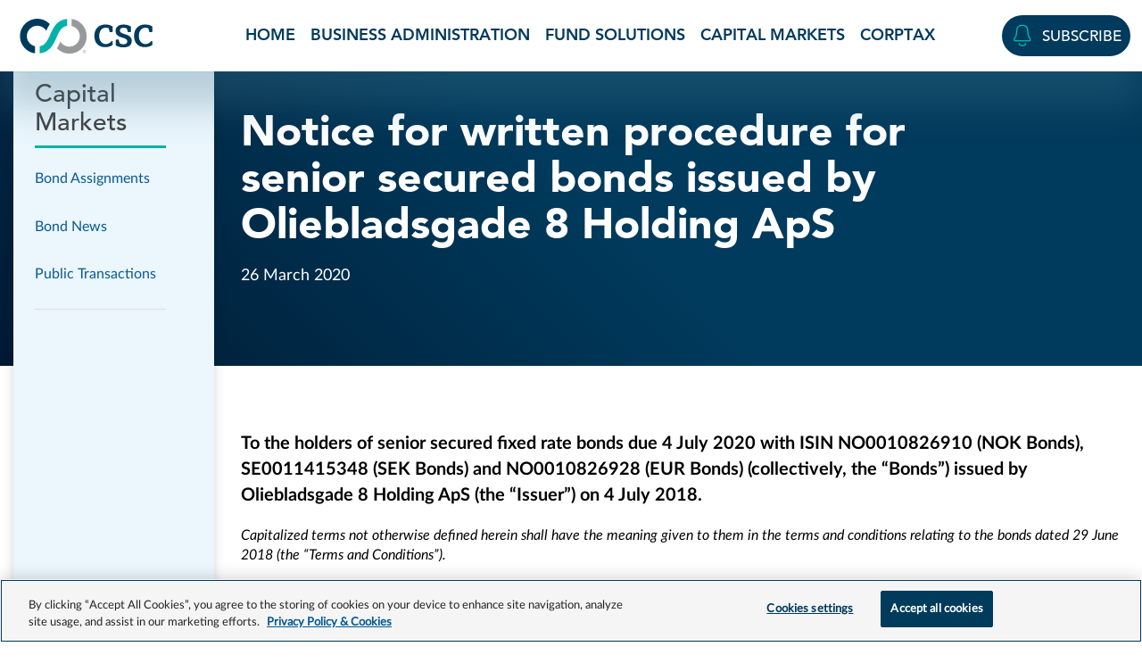

--- FILE ---
content_type: text/html; charset=UTF-8
request_url: https://blog.cscglobal.com/our-services/capital-markets-services/bond-news/notice-for-written-procedure-for-senior-secured-bonds-issued-by-oliebladsgade-8-holding-aps/
body_size: 42358
content:
<!doctype html>
<html lang="en-US">
<head>
    <meta charset="UTF-8">
    <meta name="viewport" content="width=device-width, initial-scale=1">
    <link rel="profile" href="https://gmpg.org/xfn/11">
    <!-- Google Tag Manager -->
    <script>(function(w,d,s,l,i){w[l]=w[l]||[];w[l].push({'gtm.start':
    new Date().getTime(),event:'gtm.js'});var f=d.getElementsByTagName(s)[0],
    j=d.createElement(s),dl=l!='dataLayer'?'&l='+l:'';j.async=true;j.src=
    'https://www.googletagmanager.com/gtm.js?id='+i+dl;f.parentNode.insertBefore(j,f);
    })(window,document,'script','dataLayer','GTM-WK7TLL9');</script>
    <!-- End Google Tag Manager -->

    <!-- Optimizely scripts -->
    <script src="https://cscwebcontentstorage.blob.core.windows.net/cscmarketing-cscglobal-media/includes/centralized_code/optimizely-cookie-check.js"></script>
    <script src="https://cdn.optimizely.com/js/28417170302.js"></script>

    <meta name='robots' content='noindex, follow' />

	<!-- This site is optimized with the Yoast SEO plugin v26.7 - https://yoast.com/wordpress/plugins/seo/ -->
	<title>Notice for written procedure for senior secured bonds issued by Oliebladsgade 8 Holding ApS   | CSC Blog</title>
	<meta property="og:locale" content="en_US" />
	<meta property="og:type" content="article" />
	<meta property="og:title" content="Notice for written procedure for senior secured bonds issued by Oliebladsgade 8 Holding ApS   | CSC Blog" />
	<meta property="og:description" content="To the holders of senior secured fixed rate bonds due 4 July 2020 with ISIN NO0010826910 (NOK Bonds), SE0011415348 (SEK Bonds) and NO0010826928 (EUR Bonds) (collectively, the &#8220;Bonds&#8221;) issued by Oliebladsgade 8 Holding ApS (the &#8220;Issuer&#8221;) on 4 July 2018. Capitalized terms not otherwise defined herein shall have the meaning given to them in the [&hellip;]" />
	<meta property="og:url" content="https://blog.cscglobal.com/our-services/capital-markets-services/bond-news/notice-for-written-procedure-for-senior-secured-bonds-issued-by-oliebladsgade-8-holding-aps/" />
	<meta property="og:site_name" content="CSC Blog" />
	<meta name="twitter:card" content="summary_large_image" />
	<script type="application/ld+json" class="yoast-schema-graph">{"@context":"https://schema.org","@graph":[{"@type":"WebPage","@id":"https://blog.cscglobal.com/our-services/capital-markets-services/bond-news/notice-for-written-procedure-for-senior-secured-bonds-issued-by-oliebladsgade-8-holding-aps/","url":"https://blog.cscglobal.com/our-services/capital-markets-services/bond-news/notice-for-written-procedure-for-senior-secured-bonds-issued-by-oliebladsgade-8-holding-aps/","name":"Notice for written procedure for senior secured bonds issued by Oliebladsgade 8 Holding ApS   | CSC Blog","isPartOf":{"@id":"https://blog.cscglobal.com/#website"},"datePublished":"2020-03-26T16:48:55+00:00","breadcrumb":{"@id":"https://blog.cscglobal.com/our-services/capital-markets-services/bond-news/notice-for-written-procedure-for-senior-secured-bonds-issued-by-oliebladsgade-8-holding-aps/#breadcrumb"},"inLanguage":"en-US","potentialAction":[{"@type":"ReadAction","target":["https://blog.cscglobal.com/our-services/capital-markets-services/bond-news/notice-for-written-procedure-for-senior-secured-bonds-issued-by-oliebladsgade-8-holding-aps/"]}]},{"@type":"BreadcrumbList","@id":"https://blog.cscglobal.com/our-services/capital-markets-services/bond-news/notice-for-written-procedure-for-senior-secured-bonds-issued-by-oliebladsgade-8-holding-aps/#breadcrumb","itemListElement":[{"@type":"ListItem","position":1,"name":"Home","item":"https://blog.cscglobal.com/"},{"@type":"ListItem","position":2,"name":"Our Services","item":"https://blog.cscglobal.com/our-services/"},{"@type":"ListItem","position":3,"name":"Capital Markets","item":"https://blog.cscglobal.com/our-services/capital-markets-services/"},{"@type":"ListItem","position":4,"name":"Bond News","item":"https://blog.cscglobal.com/our-services/capital-markets-services/bond-news/"},{"@type":"ListItem","position":5,"name":"Notice for written procedure for senior secured bonds issued by Oliebladsgade 8 Holding ApS  "}]},{"@type":"WebSite","@id":"https://blog.cscglobal.com/#website","url":"https://blog.cscglobal.com/","name":"CSC Blog","description":"We are the world&#039;s leading provider of business administration and compliance solutions. Stay up to date by subscribing to our blog.","potentialAction":[{"@type":"SearchAction","target":{"@type":"EntryPoint","urlTemplate":"https://blog.cscglobal.com/?s={search_term_string}"},"query-input":{"@type":"PropertyValueSpecification","valueRequired":true,"valueName":"search_term_string"}}],"inLanguage":"en-US"}]}</script>
	<!-- / Yoast SEO plugin. -->


<link rel='dns-prefetch' href='//blog.cscglobal.com' />
<link rel='dns-prefetch' href='//www.cscglobal.com' />
<link rel='dns-prefetch' href='//cscwebcontentstorage.blob.core.windows.net' />
<link rel="alternate" type="application/rss+xml" title="CSC Blog &raquo; Feed" href="https://blog.cscglobal.com/feed/" />
<link rel="alternate" type="application/rss+xml" title="CSC Blog &raquo; Comments Feed" href="https://blog.cscglobal.com/comments/feed/" />
<link rel="alternate" type="application/rss+xml" title="CSC Blog &raquo; Notice for written procedure for senior secured bonds issued by Oliebladsgade 8 Holding ApS   Comments Feed" href="https://blog.cscglobal.com/our-services/capital-markets-services/bond-news/notice-for-written-procedure-for-senior-secured-bonds-issued-by-oliebladsgade-8-holding-aps/feed/" />
<link rel="alternate" title="oEmbed (JSON)" type="application/json+oembed" href="https://blog.cscglobal.com/wp-json/oembed/1.0/embed?url=https%3A%2F%2Fblog.cscglobal.com%2Four-services%2Fcapital-markets-services%2Fbond-news%2Fnotice-for-written-procedure-for-senior-secured-bonds-issued-by-oliebladsgade-8-holding-aps%2F" />
<link rel="alternate" title="oEmbed (XML)" type="text/xml+oembed" href="https://blog.cscglobal.com/wp-json/oembed/1.0/embed?url=https%3A%2F%2Fblog.cscglobal.com%2Four-services%2Fcapital-markets-services%2Fbond-news%2Fnotice-for-written-procedure-for-senior-secured-bonds-issued-by-oliebladsgade-8-holding-aps%2F&#038;format=xml" />
<style id='wp-img-auto-sizes-contain-inline-css'>
img:is([sizes=auto i],[sizes^="auto," i]){contain-intrinsic-size:3000px 1500px}
/*# sourceURL=wp-img-auto-sizes-contain-inline-css */
</style>
<style id='wp-emoji-styles-inline-css'>

	img.wp-smiley, img.emoji {
		display: inline !important;
		border: none !important;
		box-shadow: none !important;
		height: 1em !important;
		width: 1em !important;
		margin: 0 0.07em !important;
		vertical-align: -0.1em !important;
		background: none !important;
		padding: 0 !important;
	}
/*# sourceURL=wp-emoji-styles-inline-css */
</style>
<style id='wp-block-library-inline-css'>
:root{--wp-block-synced-color:#7a00df;--wp-block-synced-color--rgb:122,0,223;--wp-bound-block-color:var(--wp-block-synced-color);--wp-editor-canvas-background:#ddd;--wp-admin-theme-color:#007cba;--wp-admin-theme-color--rgb:0,124,186;--wp-admin-theme-color-darker-10:#006ba1;--wp-admin-theme-color-darker-10--rgb:0,107,160.5;--wp-admin-theme-color-darker-20:#005a87;--wp-admin-theme-color-darker-20--rgb:0,90,135;--wp-admin-border-width-focus:2px}@media (min-resolution:192dpi){:root{--wp-admin-border-width-focus:1.5px}}.wp-element-button{cursor:pointer}:root .has-very-light-gray-background-color{background-color:#eee}:root .has-very-dark-gray-background-color{background-color:#313131}:root .has-very-light-gray-color{color:#eee}:root .has-very-dark-gray-color{color:#313131}:root .has-vivid-green-cyan-to-vivid-cyan-blue-gradient-background{background:linear-gradient(135deg,#00d084,#0693e3)}:root .has-purple-crush-gradient-background{background:linear-gradient(135deg,#34e2e4,#4721fb 50%,#ab1dfe)}:root .has-hazy-dawn-gradient-background{background:linear-gradient(135deg,#faaca8,#dad0ec)}:root .has-subdued-olive-gradient-background{background:linear-gradient(135deg,#fafae1,#67a671)}:root .has-atomic-cream-gradient-background{background:linear-gradient(135deg,#fdd79a,#004a59)}:root .has-nightshade-gradient-background{background:linear-gradient(135deg,#330968,#31cdcf)}:root .has-midnight-gradient-background{background:linear-gradient(135deg,#020381,#2874fc)}:root{--wp--preset--font-size--normal:16px;--wp--preset--font-size--huge:42px}.has-regular-font-size{font-size:1em}.has-larger-font-size{font-size:2.625em}.has-normal-font-size{font-size:var(--wp--preset--font-size--normal)}.has-huge-font-size{font-size:var(--wp--preset--font-size--huge)}.has-text-align-center{text-align:center}.has-text-align-left{text-align:left}.has-text-align-right{text-align:right}.has-fit-text{white-space:nowrap!important}#end-resizable-editor-section{display:none}.aligncenter{clear:both}.items-justified-left{justify-content:flex-start}.items-justified-center{justify-content:center}.items-justified-right{justify-content:flex-end}.items-justified-space-between{justify-content:space-between}.screen-reader-text{border:0;clip-path:inset(50%);height:1px;margin:-1px;overflow:hidden;padding:0;position:absolute;width:1px;word-wrap:normal!important}.screen-reader-text:focus{background-color:#ddd;clip-path:none;color:#444;display:block;font-size:1em;height:auto;left:5px;line-height:normal;padding:15px 23px 14px;text-decoration:none;top:5px;width:auto;z-index:100000}html :where(.has-border-color){border-style:solid}html :where([style*=border-top-color]){border-top-style:solid}html :where([style*=border-right-color]){border-right-style:solid}html :where([style*=border-bottom-color]){border-bottom-style:solid}html :where([style*=border-left-color]){border-left-style:solid}html :where([style*=border-width]){border-style:solid}html :where([style*=border-top-width]){border-top-style:solid}html :where([style*=border-right-width]){border-right-style:solid}html :where([style*=border-bottom-width]){border-bottom-style:solid}html :where([style*=border-left-width]){border-left-style:solid}html :where(img[class*=wp-image-]){height:auto;max-width:100%}:where(figure){margin:0 0 1em}html :where(.is-position-sticky){--wp-admin--admin-bar--position-offset:var(--wp-admin--admin-bar--height,0px)}@media screen and (max-width:600px){html :where(.is-position-sticky){--wp-admin--admin-bar--position-offset:0px}}

/*# sourceURL=wp-block-library-inline-css */
</style><style id='global-styles-inline-css'>
:root{--wp--preset--aspect-ratio--square: 1;--wp--preset--aspect-ratio--4-3: 4/3;--wp--preset--aspect-ratio--3-4: 3/4;--wp--preset--aspect-ratio--3-2: 3/2;--wp--preset--aspect-ratio--2-3: 2/3;--wp--preset--aspect-ratio--16-9: 16/9;--wp--preset--aspect-ratio--9-16: 9/16;--wp--preset--color--black: #000000;--wp--preset--color--cyan-bluish-gray: #abb8c3;--wp--preset--color--white: #ffffff;--wp--preset--color--pale-pink: #f78da7;--wp--preset--color--vivid-red: #cf2e2e;--wp--preset--color--luminous-vivid-orange: #ff6900;--wp--preset--color--luminous-vivid-amber: #fcb900;--wp--preset--color--light-green-cyan: #7bdcb5;--wp--preset--color--vivid-green-cyan: #00d084;--wp--preset--color--pale-cyan-blue: #8ed1fc;--wp--preset--color--vivid-cyan-blue: #0693e3;--wp--preset--color--vivid-purple: #9b51e0;--wp--preset--gradient--vivid-cyan-blue-to-vivid-purple: linear-gradient(135deg,rgb(6,147,227) 0%,rgb(155,81,224) 100%);--wp--preset--gradient--light-green-cyan-to-vivid-green-cyan: linear-gradient(135deg,rgb(122,220,180) 0%,rgb(0,208,130) 100%);--wp--preset--gradient--luminous-vivid-amber-to-luminous-vivid-orange: linear-gradient(135deg,rgb(252,185,0) 0%,rgb(255,105,0) 100%);--wp--preset--gradient--luminous-vivid-orange-to-vivid-red: linear-gradient(135deg,rgb(255,105,0) 0%,rgb(207,46,46) 100%);--wp--preset--gradient--very-light-gray-to-cyan-bluish-gray: linear-gradient(135deg,rgb(238,238,238) 0%,rgb(169,184,195) 100%);--wp--preset--gradient--cool-to-warm-spectrum: linear-gradient(135deg,rgb(74,234,220) 0%,rgb(151,120,209) 20%,rgb(207,42,186) 40%,rgb(238,44,130) 60%,rgb(251,105,98) 80%,rgb(254,248,76) 100%);--wp--preset--gradient--blush-light-purple: linear-gradient(135deg,rgb(255,206,236) 0%,rgb(152,150,240) 100%);--wp--preset--gradient--blush-bordeaux: linear-gradient(135deg,rgb(254,205,165) 0%,rgb(254,45,45) 50%,rgb(107,0,62) 100%);--wp--preset--gradient--luminous-dusk: linear-gradient(135deg,rgb(255,203,112) 0%,rgb(199,81,192) 50%,rgb(65,88,208) 100%);--wp--preset--gradient--pale-ocean: linear-gradient(135deg,rgb(255,245,203) 0%,rgb(182,227,212) 50%,rgb(51,167,181) 100%);--wp--preset--gradient--electric-grass: linear-gradient(135deg,rgb(202,248,128) 0%,rgb(113,206,126) 100%);--wp--preset--gradient--midnight: linear-gradient(135deg,rgb(2,3,129) 0%,rgb(40,116,252) 100%);--wp--preset--font-size--small: 13px;--wp--preset--font-size--medium: 20px;--wp--preset--font-size--large: 36px;--wp--preset--font-size--x-large: 42px;--wp--preset--spacing--20: 0.44rem;--wp--preset--spacing--30: 0.67rem;--wp--preset--spacing--40: 1rem;--wp--preset--spacing--50: 1.5rem;--wp--preset--spacing--60: 2.25rem;--wp--preset--spacing--70: 3.38rem;--wp--preset--spacing--80: 5.06rem;--wp--preset--shadow--natural: 6px 6px 9px rgba(0, 0, 0, 0.2);--wp--preset--shadow--deep: 12px 12px 50px rgba(0, 0, 0, 0.4);--wp--preset--shadow--sharp: 6px 6px 0px rgba(0, 0, 0, 0.2);--wp--preset--shadow--outlined: 6px 6px 0px -3px rgb(255, 255, 255), 6px 6px rgb(0, 0, 0);--wp--preset--shadow--crisp: 6px 6px 0px rgb(0, 0, 0);}:where(.is-layout-flex){gap: 0.5em;}:where(.is-layout-grid){gap: 0.5em;}body .is-layout-flex{display: flex;}.is-layout-flex{flex-wrap: wrap;align-items: center;}.is-layout-flex > :is(*, div){margin: 0;}body .is-layout-grid{display: grid;}.is-layout-grid > :is(*, div){margin: 0;}:where(.wp-block-columns.is-layout-flex){gap: 2em;}:where(.wp-block-columns.is-layout-grid){gap: 2em;}:where(.wp-block-post-template.is-layout-flex){gap: 1.25em;}:where(.wp-block-post-template.is-layout-grid){gap: 1.25em;}.has-black-color{color: var(--wp--preset--color--black) !important;}.has-cyan-bluish-gray-color{color: var(--wp--preset--color--cyan-bluish-gray) !important;}.has-white-color{color: var(--wp--preset--color--white) !important;}.has-pale-pink-color{color: var(--wp--preset--color--pale-pink) !important;}.has-vivid-red-color{color: var(--wp--preset--color--vivid-red) !important;}.has-luminous-vivid-orange-color{color: var(--wp--preset--color--luminous-vivid-orange) !important;}.has-luminous-vivid-amber-color{color: var(--wp--preset--color--luminous-vivid-amber) !important;}.has-light-green-cyan-color{color: var(--wp--preset--color--light-green-cyan) !important;}.has-vivid-green-cyan-color{color: var(--wp--preset--color--vivid-green-cyan) !important;}.has-pale-cyan-blue-color{color: var(--wp--preset--color--pale-cyan-blue) !important;}.has-vivid-cyan-blue-color{color: var(--wp--preset--color--vivid-cyan-blue) !important;}.has-vivid-purple-color{color: var(--wp--preset--color--vivid-purple) !important;}.has-black-background-color{background-color: var(--wp--preset--color--black) !important;}.has-cyan-bluish-gray-background-color{background-color: var(--wp--preset--color--cyan-bluish-gray) !important;}.has-white-background-color{background-color: var(--wp--preset--color--white) !important;}.has-pale-pink-background-color{background-color: var(--wp--preset--color--pale-pink) !important;}.has-vivid-red-background-color{background-color: var(--wp--preset--color--vivid-red) !important;}.has-luminous-vivid-orange-background-color{background-color: var(--wp--preset--color--luminous-vivid-orange) !important;}.has-luminous-vivid-amber-background-color{background-color: var(--wp--preset--color--luminous-vivid-amber) !important;}.has-light-green-cyan-background-color{background-color: var(--wp--preset--color--light-green-cyan) !important;}.has-vivid-green-cyan-background-color{background-color: var(--wp--preset--color--vivid-green-cyan) !important;}.has-pale-cyan-blue-background-color{background-color: var(--wp--preset--color--pale-cyan-blue) !important;}.has-vivid-cyan-blue-background-color{background-color: var(--wp--preset--color--vivid-cyan-blue) !important;}.has-vivid-purple-background-color{background-color: var(--wp--preset--color--vivid-purple) !important;}.has-black-border-color{border-color: var(--wp--preset--color--black) !important;}.has-cyan-bluish-gray-border-color{border-color: var(--wp--preset--color--cyan-bluish-gray) !important;}.has-white-border-color{border-color: var(--wp--preset--color--white) !important;}.has-pale-pink-border-color{border-color: var(--wp--preset--color--pale-pink) !important;}.has-vivid-red-border-color{border-color: var(--wp--preset--color--vivid-red) !important;}.has-luminous-vivid-orange-border-color{border-color: var(--wp--preset--color--luminous-vivid-orange) !important;}.has-luminous-vivid-amber-border-color{border-color: var(--wp--preset--color--luminous-vivid-amber) !important;}.has-light-green-cyan-border-color{border-color: var(--wp--preset--color--light-green-cyan) !important;}.has-vivid-green-cyan-border-color{border-color: var(--wp--preset--color--vivid-green-cyan) !important;}.has-pale-cyan-blue-border-color{border-color: var(--wp--preset--color--pale-cyan-blue) !important;}.has-vivid-cyan-blue-border-color{border-color: var(--wp--preset--color--vivid-cyan-blue) !important;}.has-vivid-purple-border-color{border-color: var(--wp--preset--color--vivid-purple) !important;}.has-vivid-cyan-blue-to-vivid-purple-gradient-background{background: var(--wp--preset--gradient--vivid-cyan-blue-to-vivid-purple) !important;}.has-light-green-cyan-to-vivid-green-cyan-gradient-background{background: var(--wp--preset--gradient--light-green-cyan-to-vivid-green-cyan) !important;}.has-luminous-vivid-amber-to-luminous-vivid-orange-gradient-background{background: var(--wp--preset--gradient--luminous-vivid-amber-to-luminous-vivid-orange) !important;}.has-luminous-vivid-orange-to-vivid-red-gradient-background{background: var(--wp--preset--gradient--luminous-vivid-orange-to-vivid-red) !important;}.has-very-light-gray-to-cyan-bluish-gray-gradient-background{background: var(--wp--preset--gradient--very-light-gray-to-cyan-bluish-gray) !important;}.has-cool-to-warm-spectrum-gradient-background{background: var(--wp--preset--gradient--cool-to-warm-spectrum) !important;}.has-blush-light-purple-gradient-background{background: var(--wp--preset--gradient--blush-light-purple) !important;}.has-blush-bordeaux-gradient-background{background: var(--wp--preset--gradient--blush-bordeaux) !important;}.has-luminous-dusk-gradient-background{background: var(--wp--preset--gradient--luminous-dusk) !important;}.has-pale-ocean-gradient-background{background: var(--wp--preset--gradient--pale-ocean) !important;}.has-electric-grass-gradient-background{background: var(--wp--preset--gradient--electric-grass) !important;}.has-midnight-gradient-background{background: var(--wp--preset--gradient--midnight) !important;}.has-small-font-size{font-size: var(--wp--preset--font-size--small) !important;}.has-medium-font-size{font-size: var(--wp--preset--font-size--medium) !important;}.has-large-font-size{font-size: var(--wp--preset--font-size--large) !important;}.has-x-large-font-size{font-size: var(--wp--preset--font-size--x-large) !important;}
/*# sourceURL=global-styles-inline-css */
</style>

<style id='classic-theme-styles-inline-css'>
/*! This file is auto-generated */
.wp-block-button__link{color:#fff;background-color:#32373c;border-radius:9999px;box-shadow:none;text-decoration:none;padding:calc(.667em + 2px) calc(1.333em + 2px);font-size:1.125em}.wp-block-file__button{background:#32373c;color:#fff;text-decoration:none}
/*# sourceURL=/wp-includes/css/classic-themes.min.css */
</style>
<link rel='stylesheet' id='csctheme-style-css' href='https://blog.cscglobal.com/wp-content/themes/csctheme-cscg/style.css?ver=1.2.0' media='all' />
<link rel='stylesheet' id='bootstrap_css-css' href='https://cscwebcontentstorage.blob.core.windows.net/cscmarketing-cscglobal-media/includes/centralized_code/css/bootstrap.min.css?ver=1.2.0' media='' />
<link rel='stylesheet' id='ux_css-css' href='https://www.cscglobal.com/service/templates/rebrand_reskin/css/ux.css?ver=1.2.0' media='' />
<link rel='stylesheet' id='intertrust_styles-css' href='https://blog.cscglobal.com/wp-content/themes/csctheme-cscg/intertrust.css?ver=1.2.0' media='' />
<script src="https://blog.cscglobal.com/wp-includes/js/jquery/jquery.min.js?ver=3.7.1" id="jquery-core-js"></script>
<script src="https://blog.cscglobal.com/wp-includes/js/jquery/jquery-migrate.min.js?ver=3.4.1" id="jquery-migrate-js"></script>
<script src="https://blog.cscglobal.com/wp-content/themes/csctheme-cscg/assets/js/jquery.matchHeight.js?ver=1.2.0" id="matchheight_scripts-js"></script>
<script src="https://blog.cscglobal.com/wp-content/themes/csctheme-cscg/assets/js/intertrust-scripts.js?ver=1.2.0" id="intertrust_scripts-js"></script>
<script src="https://www.cscglobal.com/service/templates/rebrand_reskin/js/consent-setup-scripts.js?ver=1.2.0" id="site_id_scripts-js"></script>
<script src="https://cscwebcontentstorage.blob.core.windows.net/cscmarketing-cscglobal-media/includes/centralized_code/csc-core-functions.js?ver=1.2.0" id="cookie_scripts-js"></script>
<link rel="https://api.w.org/" href="https://blog.cscglobal.com/wp-json/" /><link rel="EditURI" type="application/rsd+xml" title="RSD" href="https://blog.cscglobal.com/xmlrpc.php?rsd" />
<meta name="generator" content="WordPress 6.9" />
<link rel='shortlink' href='https://blog.cscglobal.com/?p=18187' />
<link rel="pingback" href="https://blog.cscglobal.com/xmlrpc.php"><link rel="icon" href="https://cscwebcontentstorage.blob.core.windows.net/cscmarketing-cscblog-media/uploads/2018/06/cropped-cropped-512x512-2-1.png" sizes="32x32" />
<link rel="icon" href="https://cscwebcontentstorage.blob.core.windows.net/cscmarketing-cscblog-media/uploads/2018/06/cropped-cropped-512x512-2-1.png" sizes="192x192" />
<link rel="apple-touch-icon" href="https://cscwebcontentstorage.blob.core.windows.net/cscmarketing-cscblog-media/uploads/2018/06/cropped-cropped-512x512-2-1.png" />
<meta name="msapplication-TileImage" content="https://cscwebcontentstorage.blob.core.windows.net/cscmarketing-cscblog-media/uploads/2018/06/cropped-cropped-512x512-2-1.png" />

    
<script type="text/plain" async="" src="https://cscwebcontentstorage.blob.core.windows.net/cscmarketing-cscglobal-media/includes/form-hosting/csc_centralized_functions.js" class="optanon-category-C0002"></script>
</head>

<body class="wp-singular bond_news_article-template-default single single-bond_news_article postid-18187 wp-theme-csctheme-cscg no-sidebar">
    <!-- Google Tag Manager (noscript) -->
        <noscript><iframe src="https://www.googletagmanager.com/ns.html?id=GTM-WK7TLL9" height="0" width="0" style="display:none;visibility:hidden"></iframe></noscript>
    <!-- End Google Tag Manager (noscript) -->
        <div id="page" class="site">
        <a class="skip-link screen-reader-text" href="#primary">Skip to content</a>

        <header class="header-container careers-site-header blog-header-nav fixed-top bg-white">
            <a class="visually-hidden-focusable skip-to-main-link" href="#main-content">Skip to main content</a>
            <nav aria-label="site" class="navbar main-nav navbar-expand-lg pt-0 pb-0">
                <div class="container-fluid container-xxl nav-container">
                    <div class="navbar-brand-container d-flex align-items-center justify-content-between">
                        <a class="navbar-brand nav-logo-link ms-2" href="https://www.cscglobal.com/cscglobal/home/" target="_blank">
                            <img class="nav-logo-img" src="https://cscwebcontentstorage.blob.core.windows.net/cscmarketing-cscglobal-media/includes/centralized_code/logos/csc-logo-marketing-horizontal-color.svg" alt="CSC - We are the business behind business">
                        </a>
                        <button class="navbar-toggler navbar-toggler-hamburger border-0 collapsed" type="button" data-bs-toggle="collapse" data-bs-target="#navbarSiteNavigation" aria-controls="navbarSiteNavigation" aria-expanded="false" aria-label="Toggle navigation">
                            <span class="csc-icon csc-icon-md c-i-hamburger-menu text-navy"></span>
                            <span class="csc-icon c-i-cancel text-darkgray"></span>
                        </button>
                    </div>
                    <div class="main-navigation collapse navbar-collapse justify-content-center justify-content-lg-between" id="navbarSiteNavigation">
                        <ul class="navbar-nav navbar-nav-scroll bg-white justify-content-lg-center w-100">
                            <li id="menu-item-32170" class="menu-item menu-item-type-custom menu-item-object-custom menu-item-home menu-item-32170"><li class="nav-item my-0 px-4 py-0 px-lg-1 py-lg-0 px-xl-2 px-xxl-3 avenir-heavy text-uppercase"><a href="https://blog.cscglobal.com/">Home</a></li></li>
<li id="menu-item-27729" class="menu-item menu-item-type-taxonomy menu-item-object-category menu-item-27729"><li class="nav-item my-0 px-4 py-0 px-lg-1 py-lg-0 px-xl-2 px-xxl-3 avenir-heavy text-uppercase"><a href="https://blog.cscglobal.com/business-administration/">Business Administration</a></li></li>
<li id="menu-item-27738" class="menu-item menu-item-type-taxonomy menu-item-object-category menu-item-27738"><li class="nav-item my-0 px-4 py-0 px-lg-1 py-lg-0 px-xl-2 px-xxl-3 avenir-heavy text-uppercase"><a href="https://blog.cscglobal.com/fund-services/">Fund Solutions</a></li></li>
<li id="menu-item-27731" class="menu-item menu-item-type-taxonomy menu-item-object-category menu-item-27731"><li class="nav-item my-0 px-4 py-0 px-lg-1 py-lg-0 px-xl-2 px-xxl-3 avenir-heavy text-uppercase"><a href="https://blog.cscglobal.com/capital-markets/">Capital Markets</a></li></li>
<li id="menu-item-27732" class="menu-item menu-item-type-taxonomy menu-item-object-category menu-item-27732"><li class="nav-item my-0 px-4 py-0 px-lg-1 py-lg-0 px-xl-2 px-xxl-3 avenir-heavy text-uppercase"><a href="https://blog.cscglobal.com/corptax/">Corptax</a></li></li>
                        </ul>
                        <div class="csc-utility-nav d-lg-flex align-items-center bg-white px-4 py-3 py-lg-0 ps-lg-1 pe-lg-0">
                            <div class="navbar-contact-login d-flex justify-content-center justify-content-lg-end align-items-center my-3 my-lg-0">
                                <div class="navbar-contact">
                                    <a class="btn btn-navy rounded-pill text-uppercase py-2 px-lg-2 d-flex align-items-center" href="https://www.cscglobal.com/service/blog-subscription/" target="_blank">
                                        <span class="csc-icon c-i-bell text-teal me-xl-2" data-bs-toggle="tooltip" data-bs-placement="bottom" data-bs-custom-class="custom-tooltip" data-bs-title="Subscribe"></span>
                                        <span class="d-none d-xl-block">Subscribe</span>
                                        <span class="d-none d-lg-block d-xl-none visually-hidden">Subscribe</span>
                                    </a>
                                </div>
                            </div>
                        </div>
                    </div>
                </div>
            </nav>      
        </header><div class="intertrust-wrapper">
    <div id="page" class="has-sidebar">
        <section class="sidebar">
    <div class="container">
        <div class="sidebar">
            <h4>Capital Markets</h4>
            <div class="current-page">Notice for written procedure for senior secured bonds issued by Oliebladsgade 8 Holding ApS  </div>
            <ul id="sidebar-menu">
                <li class="page_item page-item-16365"><a href="https://blog.cscglobal.com/our-services/capital-markets-services/bond-assignments/">Bond Assignments</a></li>
<li class="page_item page-item-16367"><a href="https://blog.cscglobal.com/our-services/capital-markets-services/bond-news/">Bond News</a></li>
<li class="page_item page-item-16369"><a href="https://blog.cscglobal.com/our-services/capital-markets-services/public-transactions/">Public Transactions</a></li>
            </ul>
            <div class="more-info" id="sidebar-additional-info">
                <div class="show-scroll">
                    <a href="#" class="back-to-top"></a>
                    <h4>Capital Markets</h4>
                </div>
                <p class="title"></p>
                <p></p>
                            </div>
        </div>
    </div>
</section><section class="page-banner  darkblue-blue no-image ">
    <div class="container">
        <div class="text-wrapper">
            <div class="breadcrumbs">
                <span><span><a href="https://blog.cscglobal.com/">Home</a></span> » <span><a href="https://blog.cscglobal.com/our-services/">Our Services</a></span> » <span><a href="https://blog.cscglobal.com/our-services/capital-markets-services/">Capital Markets</a></span> » <span><a href="https://blog.cscglobal.com/our-services/capital-markets-services/bond-news/">Bond News</a></span> » <span class="breadcrumb_last" aria-current="page">Notice for written procedure for senior secured bonds issued by Oliebladsgade 8 Holding ApS  </span></span>            </div>
                            <h1>Notice for written procedure for senior secured bonds issued by Oliebladsgade 8 Holding ApS  </h1>
                                                    <p class="meta">
                    <span class="date">26 March 2020</span>
                </p>
                                </div>
    </div>
</section><section class="bond-news-content">
    <div class="container">
        <div class="inner">
            <p><strong>To the holders of senior secured fixed rate bonds due 4 July 2020 with ISIN NO0010826910 (NOK Bonds), SE0011415348 (SEK Bonds) and NO0010826928 (EUR Bonds) (collectively, the &ldquo;Bonds&rdquo;) issued by Oliebladsgade 8 Holding ApS (the &ldquo;Issuer&rdquo;) on 4 July 2018.</strong></p>
<p><em>Capitalized terms not otherwise defined herein shall have the meaning given to them in the terms and conditions relating to the bonds dated 29 June 2018 (the &ldquo;Terms and Conditions&rdquo;).&nbsp;</em></p>
<p>&nbsp;</p>
<p>&nbsp;</p>
<p>Intertrust (Norway) AS is acting as Trustee on behalf of the Bondholders under the Terms and Conditions. </p>
<p>At the request of the Issuer, the Trustee hereby initiates a Written Procedure whereby the Bondholders can approve or reject a Proposal  from the Issuer. The Proposal and the background thereto is described in the full notice which can be downloaded as per below.</p>
<p><a href="https://cscwebcontentstorage.blob.core.windows.net/cscmarketing-cscblog-media/uploads/2024/02/20200326-Oliebladsgade-8-Holding-ApS-Notice-for-written-procedure-final.pdf">Notice for written procedure </a></p>
<p>In accordance with Clause 19 of the Terms and Conditions, this Notice is sent to the Bondholders in order for the Bondholders to consider the following proposal:</p>
<p><em>The Bondholders approve that accrued Interest on the Bonds due for payment on the Interest Payment Dates on 4 July 2020 and 4 October 2020 shall be paid the Bondholders on the date of redemption of the Bonds pursuant to Clause 12 (Redemption and repurchase of the Bonds) of the Terms and Conditions.</em></p>
<p><em>The Bondholders authorize and instruct the Trustee to take such steps on behalf of the Bondholders as may be necessary or desirable in connection with the implementation of the Proposal, including, but without limitation to (a) prepare, finalize and enter into the necessary agreements, and (b) for and on behalf of the Bondholders, take such further actions and negotiate, agree, enter into, sign and execute such agreements and documents that are required to complete and effect to the Proposal.&nbsp;</em></p>
<p>Pursuant to Clause 19.10 of the Terms and Conditions, a quorum in respect of the Written Procedure will only exist if a Bondholder (or Bondholders) representing at least fifty (50) per cent of the Adjusted Nominal Amount reply to the Proposal.</p>
<p>Pursuant to Clause 19.8 of the Terms and Conditions, at least sixty six and two thirds (66 2/3) per cent of the Adjusted Nominal Amount for which Bondholders reply in a Written Procedure must consent to the Proposal in order for it to be approved.&nbsp;</p>
<p>The Trustee must have received the voted no later than by 18:00 (CET) on 17 April 2020.</p>
<p>&nbsp;</p>
<p>For further information, please contact:</p>
<p>Eleonore Foss</p>
<p>eleonore.foss@intertrustgroup.com</p>
<p>+47 958 14 513</p>
<p>&nbsp;</p>
<p>Andreas W. Hennyng</p>
<p>andreas.w.hennyng@intertrustgroup.com</p>
<p>+47 971 87 151</p>
            <div class="go-back">
                <p><a href="https://blog.cscglobal.com/our-services/capital-markets-services/bond-news/">back to bond news</a></p>
            </div>
        </div>
    </div>
</section><section class="tabber-section">
    <div class="container">
        <h2></h2>
        <div class="tabber">
            <div class="nav-tabs">
                            </div>
            <div class="tab-content">
                            </div>
        </div>
    </div>
</section>
<section class="sidebar-mobile">
    <div class="container">
        <a href="#" class="back-to-top"></a>
        <h4>Capital Markets</h4>
        <p class="title"></p>
        <p></p>
            </div>
</section>    </div>
</div>

	<footer class="bg-darkgray position-relative">
        <section class="footer container">
            <div class="row footer-top align-items-start justify-content-between pt-4">
                <div class="col-12 col-md-3 footer-logo mt-3 ps-md-4">
                    <a href="https://www.cscglobal.com/cscglobal/home/" target="_blank">
                        <img aria-hidden="true" width="180" height="47" src="https://ocp.cscglobal.com/cdn/gateway/csc/csc_logo_white.svg" alt="">
                    </a>
                </div>
                <div class="col-12 col-md-8 col-lg-7 col-xl-6 footer-links">
                    <nav class="footer-nav mt-4 mt-md-0" aria-label="footer">
                        <ul id="menu-footer-primary" class="row flex-lg-column footer-nav-list list-unstyled"><li id="menu-item-27754" class="col-6 col-lg-6 footer-nav-list-item text-uppercase text-white my-1 menu-item menu-item-type-taxonomy menu-item-object-category menu-item-27754"><a href="https://blog.cscglobal.com/business-administration/">Business Administration</a></li>
<li id="menu-item-27755" class="col-6 col-lg-6 footer-nav-list-item text-uppercase text-white my-1 menu-item menu-item-type-taxonomy menu-item-object-category menu-item-27755"><a href="https://blog.cscglobal.com/fund-services/">Fund Solutions</a></li>
<li id="menu-item-27756" class="col-6 col-lg-6 footer-nav-list-item text-uppercase text-white my-1 menu-item menu-item-type-taxonomy menu-item-object-category menu-item-27756"><a href="https://blog.cscglobal.com/capital-markets/">Capital Markets</a></li>
<li id="menu-item-27757" class="col-6 col-lg-6 footer-nav-list-item text-uppercase text-white my-1 menu-item menu-item-type-taxonomy menu-item-object-category menu-item-27757"><a href="https://blog.cscglobal.com/corptax/">Corptax</a></li>
<li id="menu-item-27758" class="col-6 col-lg-6 footer-nav-list-item text-uppercase text-white my-1 menu-item menu-item-type-custom menu-item-object-custom menu-item-27758"><a target="_blank" href="https://www.cscglobal.com/service/resources/">CSC Resource Center</a></li>
<li id="menu-item-32171" class="col-6 col-lg-6 footer-nav-list-item text-uppercase text-white my-1 menu-item menu-item-type-custom menu-item-object-custom menu-item-home menu-item-32171"><a href="https://blog.cscglobal.com/">Blog Home</a></li>
<li id="menu-item-27759" class="col-6 col-lg-6 footer-nav-list-item text-uppercase text-white my-1 menu-item menu-item-type-custom menu-item-object-custom menu-item-27759"><a target="_blank" href="https://www.cscglobal.com/service/blog-subscription/">Subscribe</a></li>
<li id="menu-item-31912" class="col-6 col-lg-6 footer-nav-list-item text-uppercase text-white my-1 menu-item menu-item-type-custom menu-item-object-custom menu-item-31912"><a target="_blank" href="https://www.cscglobal.com/service/contact-us/">Contact us</a></li>
<li id="menu-item-33247" class="col-6 col-lg-6 footer-nav-list-item text-uppercase text-white my-1 menu-item menu-item-type-custom menu-item-object-custom menu-item-33247"><a target="_blank" href="https://www.cscglobal.com/service/privacy/">Privacy and cookies</a></li>
<li id="menu-item-33248" class="col-6 col-lg-6 footer-nav-list-item text-uppercase text-white my-1 menu-item menu-item-type-custom menu-item-object-custom menu-item-33248"><a target="_blank" href="https://www.cscglobal.com/service/legal/">Legal</a></li>
</ul>                    </nav>
                </div>
            </div>
            <hr class="border-white" />
            <div class="row py-2">
                <div class="col-12 col-md-6 footer-bbb-logo ps-md-4">
                    <a href="https://www.bbb.org/us/de/wilmington/profile/incorporation/corporation-service-company-0251-32001200/#sealclick" target="_blank" rel="nofollow">
                        <img src="https://seal-delaware.bbb.org/seals/black-seal-200-42-whitetxt-bbb-32001200.png" alt="Corporation Service Company BBB Business Review">
                    </a>
                </div>
                <div class="col-12 col-md-6 footer-social text-end pe-2 d-flex align-items-center justify-content-end">
                    <a class="me-3" href="https://www.linkedin.com/company/cscsince1899/" target="_blank">
                        <img width="36" height="36" src="https://cscwebcontentstorage.blob.core.windows.net/cscmarketing-cscglobal-media/images/icons/linkedin-logo-white.svg" alt="Check us out on LinkedIn">
                    </a>
                </div>
            </div>
            <hr class="border-white" />
            <div class="row">
                <div class="col-12 footer-legal-text text-center">
                    <p class="text-white small">Copyright &copy;<span class="current-year"></span> Corporation Service Company. <br class="d-lg-none" />All rights reserved.</p>
                </div>
            </div>
        </section>
    </footer>

    <script type="speculationrules">
{"prefetch":[{"source":"document","where":{"and":[{"href_matches":"/*"},{"not":{"href_matches":["/wp-*.php","/wp-admin/*","/cscmarketing-cscblog-media/uploads/*","/wp-content/*","/wp-content/plugins/*","/wp-content/themes/csctheme-cscg/*","/*\\?(.+)"]}},{"not":{"selector_matches":"a[rel~=\"nofollow\"]"}},{"not":{"selector_matches":".no-prefetch, .no-prefetch a"}}]},"eagerness":"conservative"}]}
</script>
    <script>
        document.addEventListener("DOMContentLoaded", function() {
            var metaTag = document.querySelector('meta[name="post-category"]');
            if (metaTag) {
                var categoryContent = metaTag.getAttribute('content');
                window.dataLayer = window.dataLayer || [];
                window.dataLayer.push({
                    'event': 'postCategory',
                    'postCategory': categoryContent
                });
            }
        });
    </script>
    <script src="https://blog.cscglobal.com/wp-content/themes/csctheme-cscg/assets/js/navigation.js?ver=1.2.0" id="csctheme-navigation-js"></script>
<script src="https://cscwebcontentstorage.blob.core.windows.net/cscmarketing-cscglobal-media/includes/centralized_code/bootstrap.bundle.min.js?ver=1.2.0" id="bootstrap_scripts-js"></script>
<script src="https://www.cscglobal.com/service/templates/rebrand_reskin/js/ux.js?ver=1.2.0" id="replacement_scripts-js"></script>
<script id="wp-emoji-settings" type="application/json">
{"baseUrl":"https://s.w.org/images/core/emoji/17.0.2/72x72/","ext":".png","svgUrl":"https://s.w.org/images/core/emoji/17.0.2/svg/","svgExt":".svg","source":{"concatemoji":"https://blog.cscglobal.com/wp-includes/js/wp-emoji-release.min.js?ver=6.9"}}
</script>
<script type="module">
/*! This file is auto-generated */
const a=JSON.parse(document.getElementById("wp-emoji-settings").textContent),o=(window._wpemojiSettings=a,"wpEmojiSettingsSupports"),s=["flag","emoji"];function i(e){try{var t={supportTests:e,timestamp:(new Date).valueOf()};sessionStorage.setItem(o,JSON.stringify(t))}catch(e){}}function c(e,t,n){e.clearRect(0,0,e.canvas.width,e.canvas.height),e.fillText(t,0,0);t=new Uint32Array(e.getImageData(0,0,e.canvas.width,e.canvas.height).data);e.clearRect(0,0,e.canvas.width,e.canvas.height),e.fillText(n,0,0);const a=new Uint32Array(e.getImageData(0,0,e.canvas.width,e.canvas.height).data);return t.every((e,t)=>e===a[t])}function p(e,t){e.clearRect(0,0,e.canvas.width,e.canvas.height),e.fillText(t,0,0);var n=e.getImageData(16,16,1,1);for(let e=0;e<n.data.length;e++)if(0!==n.data[e])return!1;return!0}function u(e,t,n,a){switch(t){case"flag":return n(e,"\ud83c\udff3\ufe0f\u200d\u26a7\ufe0f","\ud83c\udff3\ufe0f\u200b\u26a7\ufe0f")?!1:!n(e,"\ud83c\udde8\ud83c\uddf6","\ud83c\udde8\u200b\ud83c\uddf6")&&!n(e,"\ud83c\udff4\udb40\udc67\udb40\udc62\udb40\udc65\udb40\udc6e\udb40\udc67\udb40\udc7f","\ud83c\udff4\u200b\udb40\udc67\u200b\udb40\udc62\u200b\udb40\udc65\u200b\udb40\udc6e\u200b\udb40\udc67\u200b\udb40\udc7f");case"emoji":return!a(e,"\ud83e\u1fac8")}return!1}function f(e,t,n,a){let r;const o=(r="undefined"!=typeof WorkerGlobalScope&&self instanceof WorkerGlobalScope?new OffscreenCanvas(300,150):document.createElement("canvas")).getContext("2d",{willReadFrequently:!0}),s=(o.textBaseline="top",o.font="600 32px Arial",{});return e.forEach(e=>{s[e]=t(o,e,n,a)}),s}function r(e){var t=document.createElement("script");t.src=e,t.defer=!0,document.head.appendChild(t)}a.supports={everything:!0,everythingExceptFlag:!0},new Promise(t=>{let n=function(){try{var e=JSON.parse(sessionStorage.getItem(o));if("object"==typeof e&&"number"==typeof e.timestamp&&(new Date).valueOf()<e.timestamp+604800&&"object"==typeof e.supportTests)return e.supportTests}catch(e){}return null}();if(!n){if("undefined"!=typeof Worker&&"undefined"!=typeof OffscreenCanvas&&"undefined"!=typeof URL&&URL.createObjectURL&&"undefined"!=typeof Blob)try{var e="postMessage("+f.toString()+"("+[JSON.stringify(s),u.toString(),c.toString(),p.toString()].join(",")+"));",a=new Blob([e],{type:"text/javascript"});const r=new Worker(URL.createObjectURL(a),{name:"wpTestEmojiSupports"});return void(r.onmessage=e=>{i(n=e.data),r.terminate(),t(n)})}catch(e){}i(n=f(s,u,c,p))}t(n)}).then(e=>{for(const n in e)a.supports[n]=e[n],a.supports.everything=a.supports.everything&&a.supports[n],"flag"!==n&&(a.supports.everythingExceptFlag=a.supports.everythingExceptFlag&&a.supports[n]);var t;a.supports.everythingExceptFlag=a.supports.everythingExceptFlag&&!a.supports.flag,a.supports.everything||((t=a.source||{}).concatemoji?r(t.concatemoji):t.wpemoji&&t.twemoji&&(r(t.twemoji),r(t.wpemoji)))});
//# sourceURL=https://blog.cscglobal.com/wp-includes/js/wp-emoji-loader.min.js
</script>

    <style>
      @import "//fonts.googleapis.com/css2?family=Scope+One&family=Ubuntu:ital,wght@0,300;0,400;0,500;1,300;1,700&display=swap";
    </style>

</body>
</html>


--- FILE ---
content_type: text/css
request_url: https://www.cscglobal.com/cscglobal/home/includes/css/csc-core-styles.css
body_size: 80010
content:
@import url("https://ocp.cscglobal.com/cdn/guide/css/csc.icons/2.1.0/style.css"); /* Icons */
@import url("https://fonts.googleapis.com/css2?family=Noto+Sans+SC:wght@300;400;700;900&display=swap"); /* APAC font */
@import url("https://fonts.googleapis.com/css2?family=Trocchi&display=swap"); /* Lexia alt for quote marks */
@import url("https://fonts.googleapis.com/css2?family=Sanchez&display=swap"); /* Lexia alt for text */

/* Color variables */
:root {
  /* CSC color palette */
  --navy: #003a5c;
  --navy-rgb: 0, 58, 92;
  --teal: #00b2a9;
  --teal-rgb: 0, 178, 169;
  --gray: #97999b;
  --gray-rgb: 151, 153, 155;
  --bluegray: #42788f;
  --bluegray-rgb: 66, 120, 143;
  --purple: #831f82;
  --purple-rgb: 131, 31, 130;
  --coral: #e03e52;
  --coral-rgb: 224, 62, 82;
  --gold: #f2a900;
  --gold-rgb: 242, 169, 0;
  --orange: #f68d2e;
  --orange-rgb: 246, 141, 46;
  --pink: #ec619f;
  --pink-rgb: 236, 97, 159;
  --darkgray: #54585a;
  --darkgray-rgb: 84, 88, 90;
  --lightgray: #d1d3d4;
  --lightgray-rgb: 209, 211, 212;
  --lightergray: #eaebeb;
  --lightergray-rgb: 234, 235, 235;
  --lightestgray: #f5f5f5;
  --lightestgray-rgb: 245, 245, 245;
  --icongray: #98999b;
  --icongray-rgb: 152, 153, 155;
  --lightnavy: #004c6d;
  --lightnavy-rgb: 0, 76, 109;
  --lightestblue: #ebf6fd;
  --lightestblue-rgb: 235, 246, 253;
  --black: #222222;
  --black-rgb: 34, 34, 34;
  --trueblack: #000000;
  --trueblack-rgb: 0, 0, 0;
  /* CSC text and hyperlinks */
  --default: #444444;
  --hyperlink: #075a92;
  --hyperlink-rgb: 7, 9, 146;
  --hyperlink-hover: #217cb8;
  /* Colors for gradients */
  --red: #ff0000;
  --red-rgb: 255, 0, 0;
  --darkblue: #001a33;
  --darkblue-rgb: 0, 26, 51;
  --lightpink: #d8608d;
  --lightpink-rgb: 216, 96, 141;
  --lightblue: #8db9ca;
  --lightblue-rgb: 141, 185, 202;
  /* Standard colors */
  --white: #ffffff;
  --white-rgb: 255, 255, 255;
  --white-hover: #dddddd;
  --success: #509e2f;
  --success-rgb: 80, 158, 47;
  --danger: #d1344f;
  --danger-rgb: 209, 52, 79;
  /* gradients */
  --orangered-ltor: linear-gradient(90deg, rgba(var(--orange-rgb), 1) 50%, rgba(var(--red-rgb), 1) 100%);
  --orangered-5050-ltor: linear-gradient(90deg, rgba(var(--orange-rgb), 1), rgba(var(--red-rgb), 1));
  --redorange-ltor: linear-gradient(270deg, rgba(var(--orange-rgb), 1) 50%, rgba(var(--red-rgb), 1) 100%);
  --redorange-5050-ltor: linear-gradient(270deg, rgba(var(--orange-rgb), 1), rgba(var(--red-rgb), 1));
  --navyteal-ltor: linear-gradient(90deg, rgba(var(--navy-rgb), 1), rgba(var(--teal-rgb), 1));
  --navyteal-light-ltor: linear-gradient(90deg, rgba(20, 97, 113, 1), rgba(var(--teal-rgb), 1));
  --tealnavy-ltor: linear-gradient(270deg, rgba(var(--navy-rgb), 1), rgba(var(--teal-rgb), 1));
  --purplepink-ltor: linear-gradient(90deg, rgba(var(--purple-rgb), 1) 50%, rgba(var(--pink-rgb), 1) 100%);
  --pinkpurple-ltor: linear-gradient(270deg, rgba(var(--purple-rgb), 1) 50%, rgba(var(--pink-rgb), 1) 100%);
  --navydarkblue-ltor: linear-gradient(90deg, rgba(var(--navy-rgb), 1), rgba(var(--darkblue-rgb), 1));
  --darkbluenavy-ltor: linear-gradient(270deg, rgba(var(--navy-rgb), 1), rgba(var(--darkblue-rgb), 1));
  --dangerlightpink-ltor: linear-gradient(90deg, rgba(var(--danger-rgb), 1), rgba(var(--lightpink-rgb), 1));
  --lightpinkdanger-ltor: linear-gradient(270deg, rgba(var(--danger-rgb), 1), rgba(var(--pink-rgb), 1));
  --bluegraylightblue-ltor: linear-gradient(90deg, rgba(var(--bluegray-rgb), 1), rgba(var(--lightblue-rgb), 1));
  --lightbluebluegray-ltor: linear-gradient(270deg, rgba(var(--bluegray-rgb), 1), rgba(var(--lightblue-rgb), 1));
  --orangered-ttob: linear-gradient(180deg, rgba(var(--orange-rgb), 1) 50%, rgba(var(--red-rgb), 1) 100%);
  --orangered-5050-ttob: linear-gradient(180deg, rgba(var(--orange-rgb), 1), rgba(var(--red-rgb), 1));
  --redorange-ttob: linear-gradient(0deg, rgba(var(--orange-rgb), 1) 50%, rgba(var(--red-rgb), 1) 100%);
  --navyteal-ttob: linear-gradient(180deg, rgba(var(--navy-rgb), 1), rgba(var(--teal-rgb), 1));
  --navyteal-light-ttob: linear-gradient(180deg, rgba(20, 97, 113, 1), rgba(var(--teal-rgb), 1));
  --tealnavy-ttob: linear-gradient(0deg, rgba(var(--navy-rgb), 1), rgba(var(--teal-rgb), 1));
  --purplepink-ttob: linear-gradient(180deg, rgba(var(--purple-rgb), 1) 50%, rgba(var(--pink-rgb), 1) 100%);
  --pinkpurple-ttob: linear-gradient(0deg, rgba(var(--purple-rgb), 1) 50%, rgba(var(--pink-rgb), 1) 100%);
  --navydarkblue-ttob: linear-gradient(180deg, rgba(var(--navy-rgb), 1), rgba(var(--darkblue-rgb), 1));
  --darkbluenavy-ttob: linear-gradient(0deg, rgba(var(--navy-rgb), 1), rgba(var(--darkblue-rgb), 1));
  --dangerlightpink-ttob: linear-gradient(180deg, rgba(var(--danger-rgb), 1), rgba(var(--lightpink-rgb), 1));
  --lightpinkdanger-ttob: linear-gradient(0deg, rgba(var(--danger-rgb), 1), rgba(var(--pink-rgb), 1));
  --bluegraylightblue-ttob: linear-gradient(180deg, rgba(var(--bluegray-rgb), 1), rgba(var(--lightblue-rgb), 1));
  --lightbluebluegray-ttob: linear-gradient(0deg, rgba(var(--bluegray-rgb), 1), rgba(var(--lightblue-rgb), 1));
}

/* Avenir font import */
@font-face {
  font-family: "Avenir Light";
  src: url("https://ocp.cscglobal.com/cdn/global/csc/styles/fonts/avenir/962e0d9d-7610-4b34-a16b-254ff1e3bcad.eot?#iefix");
  src: url("https://ocp.cscglobal.com/cdn/global/csc/styles/fonts/avenir/962e0d9d-7610-4b34-a16b-254ff1e3bcad.eot?#iefix") format("eot"), url("https://ocp.cscglobal.com/cdn/global/csc/styles/fonts/avenir/f5354f80-92cf-4f4b-b36f-8c045d5c8426.woff2") format("woff2"), url("https://ocp.cscglobal.com/cdn/global/csc/styles/fonts/avenir/8677474f-cbca-4e71-a08e-1f86baaba210.woff") format("woff"),
    url("https://ocp.cscglobal.com/cdn/global/csc/styles/fonts/avenir/dae72e0a-0185-45cd-818d-41627b670f78.ttf") format("truetype");
  font-weight: normal;
}
@font-face {
  font-family: "Avenir Light Oblique";
  src: url("https://ocp.cscglobal.com/cdn/global/csc/styles/fonts/avenir/b234534f-cb2d-4327-8035-d85d8292fcab.eot?#iefix");
  src: url("https://ocp.cscglobal.com/cdn/global/csc/styles/fonts/avenir/b234534f-cb2d-4327-8035-d85d8292fcab.eot?#iefix") format("eot"), url("https://ocp.cscglobal.com/cdn/global/csc/styles/fonts/avenir/fd879dcd-b7a1-4173-86d9-bf9c7dda8393.woff2") format("woff2"), url("https://ocp.cscglobal.com/cdn/global/csc/styles/fonts/avenir/e8a7c6b2-29ca-45c2-8928-c5a361266238.woff") format("woff"),
    url("https://ocp.cscglobal.com/cdn/global/csc/styles/fonts/avenir/96ea88b9-b924-4b9f-8f2c-12d3e95a6bed.ttf") format("truetype");
  font-weight: normal;
}
@font-face {
  font-family: "Avenir";
  src: url("https://ocp.cscglobal.com/cdn/global/csc/styles/fonts/avenir/2a3d3f7d-64c1-4412-8b2c-17d7a782e237.eot?#iefix");
  src: url("https://ocp.cscglobal.com/cdn/global/csc/styles/fonts/avenir/2a3d3f7d-64c1-4412-8b2c-17d7a782e237.eot?#iefix") format("eot"), url("https://ocp.cscglobal.com/cdn/global/csc/styles/fonts/avenir/22c9fb19-d2ca-4a69-913f-3d216e2744d1.woff2") format("woff2"), url("https://ocp.cscglobal.com/cdn/global/csc/styles/fonts/avenir/cb8027e4-2dba-4d36-8dee-0f22afe62776.woff") format("woff"),
    url("https://ocp.cscglobal.com/cdn/global/csc/styles/fonts/avenir/d49a6a27-a94b-43dc-8dc4-af608e272353.ttf") format("truetype");
  font-weight: normal;
}
@font-face {
  font-family: "Avenir Oblique";
  src: url("https://ocp.cscglobal.com/cdn/global/csc/styles/fonts/avenir/e01c57cf-d060-46af-b133-26de5ee92e76.eot?#iefix");
  src: url("https://ocp.cscglobal.com/cdn/global/csc/styles/fonts/avenir/e01c57cf-d060-46af-b133-26de5ee92e76.eot?#iefix") format("eot"), url("https://ocp.cscglobal.com/cdn/global/csc/styles/fonts/avenir/bc7b5f69-276a-4189-b78f-13d5298def95.woff2") format("woff2"), url("https://ocp.cscglobal.com/cdn/global/csc/styles/fonts/avenir/5a3d5b16-119c-4b2e-91e5-dfccedad7dbd.woff") format("woff"),
    url("https://ocp.cscglobal.com/cdn/global/csc/styles/fonts/avenir/e280a85d-3822-44d1-8d41-59cc51ba173c.ttf") format("truetype");
  font-weight: normal;
}
@font-face {
  font-family: "Avenir Medium";
  src: url("https://ocp.cscglobal.com/cdn/global/csc/styles/fonts/avenir/4b08ce72-f57c-4113-84ba-56062e307075.eot?#iefix");
  src: url("https://ocp.cscglobal.com/cdn/global/csc/styles/fonts/avenir/4b08ce72-f57c-4113-84ba-56062e307075.eot?#iefix") format("eot"), url("https://ocp.cscglobal.com/cdn/global/csc/styles/fonts/avenir/7839a002-2019-46e4-8db8-c8335356ceee.woff2") format("woff2"), url("https://ocp.cscglobal.com/cdn/global/csc/styles/fonts/avenir/28433854-a1b7-4a30-b6a4-10c3a5c75494.woff") format("woff"),
    url("https://ocp.cscglobal.com/cdn/global/csc/styles/fonts/avenir/edcbf576-7e55-423b-9ec9-cf526614a117.ttf") format("truetype");
  font-weight: normal;
}
@font-face {
  font-family: "Avenir Medium Oblique";
  src: url("https://ocp.cscglobal.com/cdn/global/csc/styles/fonts/avenir/4790f9a9-578d-44b8-a4c9-31bf8ad9dd6f.eot?#iefix");
  src: url("https://ocp.cscglobal.com/cdn/global/csc/styles/fonts/avenir/4790f9a9-578d-44b8-a4c9-31bf8ad9dd6f.eot?#iefix") format("eot"), url("https://ocp.cscglobal.com/cdn/global/csc/styles/fonts/avenir/4e89beca-e104-42f2-b069-115eba961f22.woff2") format("woff2"), url("https://ocp.cscglobal.com/cdn/global/csc/styles/fonts/avenir/728b12a3-0bd7-4f4b-89d2-42cf7c346f67.woff") format("woff"),
    url("https://ocp.cscglobal.com/cdn/global/csc/styles/fonts/avenir/08db587f-8317-4144-927c-80ac40e68271.ttf") format("truetype");
  font-weight: normal;
}
@font-face {
  font-family: "Avenir Heavy";
  src: url("https://ocp.cscglobal.com/cdn/global/csc/styles/fonts/avenir/7ed39c78-4da5-42df-831b-798b2272d1ac.eot?#iefix");
  src: url("https://ocp.cscglobal.com/cdn/global/csc/styles/fonts/avenir/7ed39c78-4da5-42df-831b-798b2272d1ac.eot?#iefix") format("eot"), url("https://ocp.cscglobal.com/cdn/global/csc/styles/fonts/avenir/e9b44b79-923f-49b3-837c-290bc70628cc.woff2") format("woff2"), url("https://ocp.cscglobal.com/cdn/global/csc/styles/fonts/avenir/fbd14ec6-aa86-4ccd-af83-931d5eb79910.woff") format("woff"),
    url("https://ocp.cscglobal.com/cdn/global/csc/styles/fonts/avenir/0d230b6d-eb52-48b7-9c4b-c3f876465fe6.ttf") format("truetype");
  font-weight: normal;
}
@font-face {
  font-family: "Avenir Heavy Oblique";
  src: url("https://ocp.cscglobal.com/cdn/global/csc/styles/fonts/avenir/3e18dbe2-fb03-4772-a5f4-cf7aa4c92098.eot?#iefix");
  src: url("https://ocp.cscglobal.com/cdn/global/csc/styles/fonts/avenir/3e18dbe2-fb03-4772-a5f4-cf7aa4c92098.eot?#iefix") format("eot"), url("https://ocp.cscglobal.com/cdn/global/csc/styles/fonts/avenir/8e5b26ea-572e-4c54-aa76-ead98ccb9b18.woff2") format("woff2"), url("https://ocp.cscglobal.com/cdn/global/csc/styles/fonts/avenir/0931e747-e24f-4520-8aad-98c037b3c141.woff") format("woff"),
    url("https://ocp.cscglobal.com/cdn/global/csc/styles/fonts/avenir/19378c4f-fba2-4fb9-b693-c0c8978e3a76.ttf") format("truetype");
  font-weight: normal;
}
@font-face {
  font-family: "Avenir Black";
  src: url("https://ocp.cscglobal.com/cdn/global/csc/styles/fonts/avenir/d54f0688-824d-4cae-88f3-ebed1ed3d2be.eot?#iefix");
  src: url("https://ocp.cscglobal.com/cdn/global/csc/styles/fonts/avenir/d54f0688-824d-4cae-88f3-ebed1ed3d2be.eot?#iefix") format("eot"), url("https://ocp.cscglobal.com/cdn/global/csc/styles/fonts/avenir/ef5440cb-9db6-4c3a-b4ab-8135481379cd.woff2") format("woff2"), url("https://ocp.cscglobal.com/cdn/global/csc/styles/fonts/avenir/6497b0cb-750c-4e79-b974-2d66cef3ac7d.woff") format("woff"),
    url("https://ocp.cscglobal.com/cdn/global/csc/styles/fonts/avenir/7b88d46c-84c0-49b1-91d7-5a63a6d0b09a.ttf") format("truetype");
  font-weight: normal;
}
@font-face {
  font-family: "Avenir Black Oblique";
  src: url("https://ocp.cscglobal.com/cdn/global/csc/styles/fonts/avenir/6caef51d-ab1f-4416-853b-32882889bfb6.eot?#iefix");
  src: url("https://ocp.cscglobal.com/cdn/global/csc/styles/fonts/avenir/6caef51d-ab1f-4416-853b-32882889bfb6.eot?#iefix") format("eot"), url("https://ocp.cscglobal.com/cdn/global/csc/styles/fonts/avenir/5cf403f1-9390-4e3f-a340-a61a21e4cfff.woff2") format("woff2"), url("https://ocp.cscglobal.com/cdn/global/csc/styles/fonts/avenir/3eede984-273e-4173-9fa5-96bb87dd969a.woff") format("woff"),
    url("https://ocp.cscglobal.com/cdn/global/csc/styles/fonts/avenir/e9f2e667-6119-4d54-b674-807c1567b199.ttf") format("truetype");
  font-weight: normal;
}
/* Lato font import */
@font-face {
  font-family: "LatoWeb";
  src: url("https://ocp.cscglobal.com/cdn/guide/fonts/Lato/fonts/Lato-Regular.eot"); /* IE9 Compat Modes */
  src: url("https://ocp.cscglobal.com/cdn/guide/fonts/Lato/fonts/Lato-Regular.eot?#iefix") format("embedded-opentype"), /* IE6-IE8 */ url("https://ocp.cscglobal.com/cdn/guide/fonts/Lato/fonts/Lato-Regular.woff2") format("woff2"), /* Modern Browsers */ url("https://ocp.cscglobal.com/cdn/guide/fonts/Lato/fonts/Lato-Regular.woff") format("woff"),
    /* Modern Browsers */ url("https://ocp.cscglobal.com/cdn/guide/fonts/Lato/fonts/Lato-Regular.ttf") format("truetype");
  font-style: normal;
  font-weight: 400;
}
@font-face {
  font-family: "LatoWeb";
  src: url("https://ocp.cscglobal.com/cdn/guide/fonts/Lato/fonts/Lato-Italic.eot"); /* IE9 Compat Modes */
  src: url("https://ocp.cscglobal.com/cdn/guide/fonts/Lato/fonts/Lato-Italic.eot?#iefix") format("embedded-opentype"), /* IE6-IE8 */ url("https://ocp.cscglobal.com/cdn/guide/fonts/Lato/fonts/Lato-Italic.woff2") format("woff2"), /* Modern Browsers */ url("https://ocp.cscglobal.com/cdn/guide/fonts/Lato/fonts/Lato-Italic.woff") format("woff"),
    /* Modern Browsers */ url("https://ocp.cscglobal.com/cdn/guide/fonts/Lato/fonts/Lato-Italic.ttf") format("truetype");
  font-style: italic;
  font-weight: 400;
}
@font-face {
  font-family: "LatoWebBold";
  src: url("https://ocp.cscglobal.com/cdn/guide/fonts/Lato/fonts/Lato-Bold.eot"); /* IE9 Compat Modes */
  src: url("https://ocp.cscglobal.com/cdn/guide/fonts/Lato/fonts/Lato-Bold.eot?#iefix") format("embedded-opentype"), /* IE6-IE8 */ url("https://ocp.cscglobal.com/cdn/guide/fonts/Lato/fonts/Lato-Bold.woff2") format("woff2"), /* Modern Browsers */ url("https://ocp.cscglobal.com/cdn/guide/fonts/Lato/fonts/Lato-Bold.woff") format("woff"),
    /* Modern Browsers */ url("https://ocp.cscglobal.com/cdn/guide/fonts/Lato/fonts/Lato-Bold.ttf") format("truetype");
  font-style: normal;
  font-weight: 700;
}
@font-face {
  font-family: "LatoWebBold";
  src: url("https://ocp.cscglobal.com/cdn/guide/fonts/Lato/fonts/Lato-BoldItalic.eot"); /* IE9 Compat Modes */
  src: url("https://ocp.cscglobal.com/cdn/guide/fonts/Lato/fonts/Lato-BoldItalic.eot?#iefix") format("embedded-opentype"), /* IE6-IE8 */ url("https://ocp.cscglobal.com/cdn/guide/fonts/Lato/fonts/Lato-BoldItalic.woff2") format("woff2"), /* Modern Browsers */ url("https://ocp.cscglobal.com/cdn/guide/fonts/Lato/fonts/Lato-BoldItalic.woff") format("woff"),
    /* Modern Browsers */ url("https://ocp.cscglobal.com/cdn/guide/fonts/Lato/fonts/Lato-BoldItalic.ttf") format("truetype");
  font-style: italic;
  font-weight: 700;
}

/* Avenir classing */
.avenir-light {
  font-family: "Avenir Light", sans-serif !important;
}
.avenir-light-oblique {
  font-family: "Avenir Light Oblique", sans-serif !important;
}
.avenir {
  font-family: "Avenir", sans-serif !important;
}
.avenir-oblique {
  font-family: "Avenir Oblique", sans-serif !important;
}
.avenir-medium {
  font-family: "Avenir Medium", sans-serif !important;
}
.avenir-medium-oblique {
  font-family: "Avenir Medium Oblique", sans-serif !important;
}
.avenir-heavy {
  font-family: "Avenir Heavy", sans-serif !important;
}
.avenir-heavy-oblique {
  font-family: "Avenir Heavy Oblique", sans-serif !important;
}
.avenir-black {
  font-family: "Avenir Black", sans-serif !important;
}
.avenir-black-oblique {
  font-family: "Avenir Black Oblique", sans-serif !important;
}
/* CN overwrites for Avenir */
.cn .avenir-light,
.jp .avenir-light {
  font-family: "Noto Sans SC", sans-serif !important;
  font-weight: 400;
}
.cn .avenir-light-oblique,
.jp .avenir-light-oblique {
  font-family: "Noto Sans SC", sans-serif !important;
  font-weight: 400;
}
.cn .avenir,
.jp .avenir {
  font-family: "Noto Sans SC", sans-serif !important;
  font-weight: 400;
}
.cn .avenir-oblique,
.jp .avenir-oblique {
  font-family: "Noto Sans SC", sans-serif !important;
  font-weight: 400;
}
.cn .avenir-medium,
.jp .avenir-medium {
  font-family: "Noto Sans SC", sans-serif !important;
  font-weight: 400;
}
.cn .avenir-medium-oblique,
.jp .avenir-medium-oblique {
  font-family: "Noto Sans SC", sans-serif !important;
  font-weight: 400;
}
.cn .avenir-heavy,
.jp .avenir-heavy {
  font-family: "Noto Sans SC", sans-serif !important;
  font-weight: 700;
}
.cn .avenir-heavy-oblique,
.jp .avenir-heavy-oblique {
  font-family: "Noto Sans SC", sans-serif !important;
  font-weight: 700;
}
.cn .avenir-black,
.jp .avenir-black {
  font-family: "Noto Sans SC", sans-serif !important;
  font-weight: 900;
}
.cn .avenir-black-oblique,
.jp .avenir-black-oblique {
  font-family: "Noto Sans SC", sans-serif !important;
  font-weight: 900;
}
/* Lato classing */
.lato {
  font-family: "LatoWeb", sans-serif !important;
  font-weight: 400;
}
.lato-oblique {
  font-family: "LatoWeb", sans-serif !important;
  font-style: italic;
  font-weight: 400;
}
.lato-bold {
  font-family: "LatoWebBold", sans-serif !important;
  font-weight: 700;
}
.lato-bold-oblique {
  font-family: "LatoWebBold", sans-serif !important;
  font-style: italic;
  font-weight: 700;
}
/* CN overwrites for Lato */
.cn .lato,
.jp .lato {
  font-family: "Noto Sans SC", sans-serif !important;
  font-weight: 400;
}
.cn .lato-oblique,
.jp .lato-oblique {
  font-family: "Noto Sans SC", sans-serif !important;
  font-style: normal;
  font-weight: 400;
}
.cn .lato-bold,
.jp .lato-bold {
  font-family: "Noto Sans SC", sans-serif !important;
  font-weight: 700;
}
.cn .lato-bold-oblique,
.jp .lato-bold-oblique {
  font-family: "Noto Sans SC", sans-serif !important;
  font-style: normal;
  font-weight: 700;
}
/* Noto CN classing */
.noto-cn {
  font-family: "Noto Sans SC", sans-serif !important;
  font-weight: 400;
}
.noto-cn-bold {
  font-family: "Noto Sans SC", sans-serif !important;
  font-weight: 700;
}
.noto-cn-black {
  font-family: "Noto Sans SC", sans-serif !important;
  font-weight: 900;
}
/* Trocchi classing for Lexia quote marks only */
.lexia-quotes,
.lexia-quotes strong {
  font-family: "Trocchi", serif !important;
}
/* Sanchez classing for  Lexia text*/
.lexia,
.lexia strong {
  font-family: "Sanchez", serif !important;
}
/* Typography */
html {
  color: var(--default);
  font-family: "LatoWeb", sans-serif;
  font-weight: 400;
  font-size: 17px;
}
html.cn,
html.jp {
  font-family: "Noto Sans SC", sans-serif;
}
body {
  font-family: "LatoWeb", sans-serif;
  font-weight: 400;
  font-size: 18px;
}
.form-disclosure-text {
  font-size: 0.8rem;
}
sup {
  font-size: 0.6em;
  top: -0.56em;
}
b,
strong {
  font-family: "LatoWebBold", sans-serif;
  font-weight: 700;
}
em {
  font-family: "LatoWeb", sans-serif;
  font-style: italic;
  font-weight: 400;
}
a,
a:visited {
  color: var(--hyperlink);
}
a:hover,
a:focus {
  color: var(--hyperlink-hover);
}
a.link-with-icon,
button.link-with-icon {
  text-decoration: none;
}
a .link-with-icon-text:hover,
a .link-with-icon-text:focus {
  text-decoration: underline;
}
a.text-white,
a.text-white:visited,
a.btn-navy,
a.btn-navy:visited,
a.btn-purple,
a.btn-purple:visited,
a.btn-white-outline,
a.btn-white-outline:visited {
  color: var(--white);
}
a.text-white:hover,
a.text-white:focus {
  text-decoration: none;
}
a.no-underline {
  text-decoration: none;
}
h1 {
  font-family: "Avenir Black", sans-serif;
  font-weight: normal;
}
h2,
h3 {
  font-family: "Avenir Heavy", sans-serif;
  font-weight: normal;
}
h4 {
  font-family: "Avenir Medium", sans-serif;
  font-weight: normal;
}
.cn h1,
.jp h1 {
  font-family: "Noto Sans SC", sans-serif;
  font-weight: normal;
  font-weight: 900;
}
.cn h2,
.cn h3,
.cn h4,
.jp h2,
.jp h3,
.jp h4 {
  font-family: "Noto Sans SC", sans-serif;
  font-weight: normal;
  font-weight: 700;
}
.variable-text-p {
  font-size: 0.9rem !important;
}
.variable-text-p.fs-5 {
  font-size: 1rem !important;
}
.variable-text-p {
  font-size: 0.9rem !important;
}
.variable-text-p.fs-5 {
  font-size: 1rem !important;
}
@media only screen and (min-width: 768px) {
  .variable-text-p {
    font-size: 0.95rem !important;
  }
  .variable-text-p.fs-5 {
    font-size: 1.15rem !important;
  }
}
@media only screen and (min-width: 992px) {
  .variable-text-p {
    font-size: 1rem !important;
  }
  .variable-text-p.fs-5 {
    font-size: 1.25rem !important;
  }
}
/* Additional spacing */
.mx--1 {
  margin-left: -0.25rem !important;
  margin-right: -0.25rem !important;
}
.mx--2 {
  margin-left: -0.5rem !important;
  margin-right: -0.5rem !important;
}
.mx--3 {
  margin-left: -1rem !important;
  margin-right: -1rem !important;
}
.mx--4 {
  margin-left: -1.5rem !important;
  margin-right: -1.5rem !important;
}
.mx--5 {
  margin-left: -3rem !important;
  margin-right: -3rem !important;
}
.ms--1 {
  margin-left: -0.25rem !important;
}
.ms--2 {
  margin-left: -0.5rem !important;
}
.ms--3 {
  margin-left: -1rem !important;
}
.ms--4 {
  margin-left: -1.5rem !important;
}
.ms--5 {
  margin-left: -3rem !important;
}
.me--1 {
  margin-right: -0.25rem !important;
}
.me--2 {
  margin-right: -0.5rem !important;
}
.me--3 {
  margin-right: -1rem !important;
}
.me--4 {
  margin-right: -1.5rem !important;
}
.me--5 {
  margin-right: -3rem !important;
}
.my--1 {
  margin-top: -0.25rem !important;
  margin-bottom: -0.25rem !important;
}
.my--2 {
  margin-top: -0.5rem !important;
  margin-bottom: -0.5rem !important;
}
.my--3 {
  margin-top: -1rem !important;
  margin-bottom: -1rem !important;
}
.my--4 {
  margin-top: -1.5rem !important;
  margin-bottom: -1.5rem !important;
}
.my--5 {
  margin-top: -3rem !important;
  margin-bottom: -3rem !important;
}
.mt--1 {
  margin-top: -0.25rem !important;
}
.mt--2 {
  margin-top: -0.5rem !important;
}
.mt--3 {
  margin-top: -1rem !important;
}
.mt--4 {
  margin-top: -1.5rem !important;
}
.mt--5 {
  margin-top: -3rem !important;
}
.mt--6 {
  margin-top: -6rem !important;
}
.mt--7 {
  margin-top: -7rem !important;
}
.mt--8 {
  margin-top: -8rem !important;
}
.mb--1 {
  margin-bottom: -0.25rem !important;
}
.mb--2 {
  margin-bottom: -0.5rem !important;
}
.mb--3 {
  margin-bottom: -1rem !important;
}
.mb--4 {
  margin-bottom: -1.5rem !important;
}
.mb--5 {
  margin-bottom: -3rem !important;
}
.mb--6 {
  margin-bottom: -6rem !important;
}
.mb--7 {
  margin-bottom: -7rem !important;
}
.mb--8 {
  margin-bottom: -8rem !important;
}
.pt-6 {
  padding-top: 6rem !important;
}
.pt-7 {
  padding-top: 7rem !important;
}
.pt-8 {
  padding-top: 8rem !important;
}
.pt-9 {
  padding-top: 9rem !important;
}
.pt-10 {
  padding-top: 10rem !important;
}
/* Additional position styles */
@media only screen and (min-width: 576px) {
  .position-sm-absolute {
    position: absolute !important;
  }
}
@media only screen and (min-width: 768px) {
  .position-md-absolute {
    position: absolute !important;
  }
}
@media only screen and (min-width: 992px) {
  .position-lg-absolute {
    position: absolute !important;
  }
}
@media only screen and (min-width: 1200px) {
  .position-xl-absolute {
    position: absolute !important;
  }
}
@media only screen and (min-width: 1400px) {
  .position-xxl-absolute {
    position: absolute !important;
  }
}
@media only screen and (min-width: 576px) {
  .position-sm-relative {
    position: relative !important;
  }
}
@media only screen and (min-width: 768px) {
  .position-md-relative {
    position: relative !important;
  }
}
@media only screen and (min-width: 992px) {
  .position-lg-relative {
    position: relative !important;
  }
}
@media only screen and (min-width: 1200px) {
  .position-xl-relative {
    position: relative !important;
  }
}
@media only screen and (min-width: 1400px) {
  .position-xxl-relative {
    position: relative !important;
  }
}
/* Flip */
.flip-horizontal {
  transform: scale(-1, 1);
}
.flip-vertical {
  transform: scale(1, -1);
}
/* Backgrounds */
.bg-navy,
.bg-secondary {
  background-color: var(--navy) !important;
}
.bg-teal,
.bg-primary {
  background-color: var(--teal) !important;
}
.bg-gray .bg-tertiary {
  background-color: var(--gray) !important;
}
.bg-bluegray,
.bg-secondary-alt {
  background-color: var(--bluegray) !important;
}
.bg-purple {
  background-color: var(--purple) !important;
}
.bg-coral {
  background-color: var(--coral) !important;
}
.bg-gold {
  background-color: var(--gold) !important;
}
.bg-orange {
  background-color: var(--orange) !important;
}
.bg-pink {
  background-color: var(--pink) !important;
}
.bg-darkgray {
  background-color: var(--darkgray) !important;
}
.bg-default {
  background-color: var(--default) !important;
}
.bg-lightgray {
  background-color: var(--lightgray) !important;
}
.bg-lightergray {
  background-color: var(--lightergray) !important;
}
.bg-lightestgray {
  background-color: var(--lightestgray) !important;
}
.bg-icongray {
  background-color: var(--icongray) !important;
}
.bg-lightestblue {
  background-color: var(--lightestblue) !important;
}
.bg-black {
  background-color: var(--black) !important;
}
.bg-trueblack {
  background-color: var(--trueblack) !important;
}
.bg-hyperlink {
  background-color: var(--hyperlink) !important;
}
.bg-red {
  background-color: var(--red) !important;
}
.bg-darkblue {
  background-color: var(--darkblue) !important;
}
.bg-lightnavy {
  background-color: var(--lightnavy) !important;
}
.bg-white {
  background-color: var(--white) !important;
}
.bg-success {
  background-color: var(--success) !important;
}
.bg-danger {
  background-color: var(--danger) !important;
}
.bg-transparent {
  background-color: transparent !important;
}
/* Gradient backgrounds - left to right */
.bg-orangered-ltor {
  background: var(--orangered-ltor);
}
.bg-orangered-5050-ltor {
  background: var(--orangered-5050-ltor);
}
.bg-redorange-ltor {
  background: var(--redorange-ltor);
}
.bg-redorange-5050-ltor {
  background: var(--redorange-5050-ltor);
}
.bg-navyteal-ltor {
  background: var(--navyteal-ltor);
}
.bg-navyteal-light-ltor {
  background: var(--navyteal-light-ltor);
}
.bg-tealnavy-ltor {
  background: var(--tealnavy-ltor);
}
.bg-purplepink-ltor {
  background: var(--purplepink-ltor);
}
.bg-pinkpurple-ltor {
  background: var(--pinkpurple-ltor);
}
.bg-navydarkblue-ltor {
  background: var(--navydarkblue-ltor);
}
.bg-darkbluenavy-ltor {
  background: var(--darkbluenavy-ltor);
}
.bg-dangerlightpink-ltor {
  background: var(--dangerlightpink-ltor);
}
.bg-lightpinkdanger-ltor {
  background: var(--lightpinkdanger-ltor);
}
.bg-bluegraylightblue-ltor {
  background: var(--bluegraylightblue-ltor);
}
.bg-lightbluebluegray-ltor {
  background: var(--lightbluebluegray-ltor);
}
/* Gradient backgrounds - top to bottom */
.bg-orangered-ttob {
  background: var(--orangered-ttob);
}
.bg-orangered-5050-ttob {
  background: var(--orangered-5050-ttob);
}
.bg-redorange-ttob {
  background: var(--redorange-ttob);
}
.bg-navyteal-ttob {
  background: var(--navyteal-ttob);
}
.bg-tealnavy-ttob {
  background: var(--tealnavy-ttob);
}
.bg-purplepink-ttob {
  background: var(--purplepink-ttob);
}
.bg-pinkpurple-ttob {
  background: var(--pinkpurple-ttob);
}
.bg-navydarkblue-ttob {
  background: var(--navydarkblue-ttob);
}
.bg-darkbluenavy-ttob {
  background: var(--darkbluenavy-ttob);
}
.bg-dangerlightpink-ttob {
  background: var(--dangerlightpink-ttob);
}
.bg-lightpinkdanger-ttob {
  background: var(--lightpinkdanger-ttob);
}
.bg-bluegraylightblue-ttob {
  background: var(--bluegraylightblue-ttob);
}
.bg-lightbluebluegray-ttob {
  background: var(--lightbluebluegray-ttob);
}
/* bg hover style */
.bg-hover-navy:hover,
.bg-hover-secondary:hover {
  background-color: var(--navy) !important;
}
.bg-hover-navy:hover h2,
.bg-hover-navy:hover h3,
.bg-hover-navy:hover h4,
.bg-hover-navy:hover h5,
.bg-hover-navy:hover p,
.bg-hover-navy:hover li {
  color: var(--white);
}
.bg-hover-teal:hover,
.bg-hover-primary:hover {
  background-color: var(--teal) !important;
}
.bg-hover-teal:hover h2,
.bg-hover-teal:hover h3,
.bg-hover-teal:hover h4,
.bg-hover-teal:hover h5,
.bg-hover-teal:hover p,
.bg-hover-teal:hover li {
  color: var(--navy);
}
.bg-hover-gray:hover .bg-hover-tertiary:hover {
  background-color: var(--gray) !important;
}
.bg-hover-gray:hover h2,
.bg-hover-gray:hover h3,
.bg-hover-gray:hover h4,
.bg-hover-gray:hover h5,
.bg-hover-gray:hover p,
.bg-hover-gray:hover li {
  color: var(--navy);
}
.bg-hover-bluegray:hover,
.bg-hover-secondary-alt:hover {
  background-color: var(--bluegray) !important;
}
.bg-hover-bluegray:hover h2,
.bg-hover-bluegray:hover h3,
.bg-hover-bluegray:hover h4,
.bg-hover-bluegray:hover h5,
.bg-hover-bluegray:hover p,
.bg-hover-bluegray:hover li {
  color: var(--white);
}
.bg-hover-purple:hover {
  background-color: var(--purple) !important;
}
.bg-hover-purple:hover h2,
.bg-hover-purple:hover h3,
.bg-hover-purple:hover h4,
.bg-hover-purple:hover h5,
.bg-hover-purple:hover p,
.bg-hover-purple:hover li {
  color: var(--white);
}
.bg-hover-coral:hover {
  background-color: var(--coral) !important;
}
.bg-hover-gold:hover {
  background-color: var(--gold) !important;
}
.bg-hover-orange:hover {
  background-color: var(--orange) !important;
}
.bg-hover-pink:hover {
  background-color: var(--pink) !important;
}
.bg-hover-pink:hover h2,
.bg-hover-pink:hover h3,
.bg-hover-pink:hover h4,
.bg-hover-pink:hover h5,
.bg-hover-pink:hover p,
.bg-hover-pink:hover li {
  color: var(--navy);
}
.bg-hover-darkgray:hover {
  background-color: var(--darkgray) !important;
}
.bg-hover-darkgray:hover h2,
.bg-hover-darkgray:hover h3,
.bg-hover-darkgray:hover h4,
.bg-hover-darkgray:hover h5,
.bg-hover-darkgray:hover p,
.bg-hover-darkgray:hover li {
  color: var(--white);
}
.bg-hover-default:hover {
  background-color: var(--default) !important;
}
.bg-hover-default:hover h2,
.bg-hover-default:hover h3,
.bg-hover-default:hover h4,
.bg-hover-default:hover h5,
.bg-hover-default:hover p,
.bg-hover-default:hover li {
  color: var(--white);
}
.bg-hover-lightgray:hover {
  background-color: var(--lightgray) !important;
}
.bg-hover-lightgray:hover h2,
.bg-hover-lightgray:hover h3,
.bg-hover-lightgray:hover h4,
.bg-hover-lightgray:hover h5,
.bg-hover-lightgray:hover p,
.bg-hover-lightgray:hover li {
  color: var(--navy);
}
.bg-hover-lightergray:hover {
  background-color: var(--lightergray) !important;
}
.bg-hover-lightergray:hover h2,
.bg-hover-lightergray:hover h3,
.bg-hover-lightergray:hover h4,
.bg-hover-lightergray:hover h5,
.bg-hover-lightergray:hover p,
.bg-hover-lightergray:hover li {
  color: var(--navy);
}
.bg-hover-lightestgray:hover {
  background-color: var(--lightestgray) !important;
}
.bg-hover-lightestgray:hover h2,
.bg-hover-lightestgray:hover h3,
.bg-hover-lightestgray:hover h4,
.bg-hover-lightestgray:hover h5,
.bg-hover-lightestgray:hover p,
.bg-hover-lightestgray:hover li {
  color: var(--navy);
}
.bg-hover-lightestblue:hover {
  background-color: var(--lightestblue) !important;
}
.bg-hover-lightestblue:hover h2,
.bg-hover-lightestblue:hover h3,
.bg-hover-lightestblue:hover h4,
.bg-hover-lightestblue:hover h5,
.bg-hover-lightestblue:hover p,
.bg-hover-lightestblue:hover li {
  color: var(--navy);
}
.bg-hover-black:hover {
  background-color: var(--black) !important;
}
.bg-hover-black:hover h2,
.bg-hover-black:hover h3,
.bg-hover-black:hover h4,
.bg-hover-black:hover h5,
.bg-hover-black:hover p,
.bg-hover-black:hover li {
  color: var(--white);
}
.bg-hover-hyperlink:hover {
  background-color: var(--hyperlink) !important;
}
.bg-hover-hyperlink:hover h2,
.bg-hover-hyperlink:hover h3,
.bg-hover-hyperlink:hover h4,
.bg-hover-hyperlink:hover h5,
.bg-hover-hyperlink:hover p,
.bg-hover-hyperlink:hover li {
  color: var(--white);
}
.bg-hover-red:hover {
  background-color: var(--red) !important;
}
.bg-hover-red:hover h2,
.bg-hover-red:hover h3,
.bg-hover-red:hover h4,
.bg-hover-red:hover h5,
.bg-hover-red:hover p,
.bg-hover-red:hover li {
  color: var(--white);
}
.bg-hover-darkblue:hover {
  background-color: var(--darkblue) !important;
}
.bg-hover-darkblue:hover h2,
.bg-hover-darkblue:hover h3,
.bg-hover-darkblue:hover h4,
.bg-hover-darkblue:hover h5,
.bg-hover-darkblue:hover p,
.bg-hover-darkblue:hover li {
  color: var(--white);
}
.bg-hover-lightnavy:hover {
  background-color: var(--lightnavy) !important;
}
.bg-hover-lightnavy:hover h2,
.bg-hover-lightnavy:hover h3,
.bg-hover-lightnavy:hover h4,
.bg-hover-lightnavy:hover h5,
.bg-hover-lightnavy:hover p,
.bg-hover-lightnavy:hover li {
  color: var(--white);
}
.bg-hover-white:hover {
  background-color: var(--white) !important;
}
.bg-hover-white:hover h2,
.bg-hover-white:hover h3,
.bg-hover-white:hover h4,
.bg-hover-white:hover h5,
.bg-hover-white:hover p,
.bg-hover-white:hover li {
  color: var(--navy);
}
.bg-hover-success:hover {
  background-color: var(--success) !important;
}
.bg-hover-success:hover h2,
.bg-hover-success:hover h3,
.bg-hover-success:hover h4,
.bg-hover-success:hover h5,
.bg-hover-success:hover p,
.bg-hover-success:hover li {
  color: var(--white);
}
.bg-hover-danger:hover {
  background-color: var(--danger) !important;
}
.bg-hover-danger:hover h2,
.bg-hover-danger:hover h3,
.bg-hover-danger:hover h4,
.bg-hover-danger:hover h5,
.bg-hover-danger:hover p,
.bg-hover-danger:hover li {
  color: var(--white);
}
.bg-hover-transparent :hover {
  background-color: transparent !important;
}
.bg-hover-orangered-ltor:hover {
  background: var(--orangered-ltor);
}
.bg-hover-orangered-5050-ltor:hover {
  background: var(--orangered-5050-ltor);
}
.bg-hover-redorange-ltor:hover {
  background: var(--redorange-ltor);
}
.bg-hover-redorange-5050-ltor:hover {
  background: var(--redorange-5050-ltor);
}
.bg-hover-navyteal-ltor:hover {
  background: var(--navyteal-ltor);
}
.bg-hover-navyteal-ltor:hover h2,
.bg-hover-navyteal-ltor:hover h3,
.bg-hover-navyteal-ltor:hover h4,
.bg-hover-navyteal-ltor:hover h5,
.bg-hover-navyteal-ltor:hover p,
.bg-hover-navyteal-ltor:hover li {
  color: var(--white);
}
.bg-hover-navyteal-ttob:hover {
  background: var(--navyteal-ttob);
}
.bg-hover-navyteal-ttob:hover h2,
.bg-hover-navyteal-ttob:hover h3,
.bg-hover-navyteal-ttob:hover h4,
.bg-hover-navyteal-ttob:hover h5,
.bg-hover-navyteal-ttob:hover p,
.bg-hover-navyteal-ttob:hover li {
  color: var(--white);
}
.bg-hover-tealnavy-ltor:hover {
  background: var(--tealnavy-ltor);
}
.bg-hover-tealnavy-ltor:hover h2,
.bg-hover-tealnavy-ltor:hover h3,
.bg-hover-tealnavy-ltor:hover h4,
.bg-hover-tealnavy-ltor:hover h5,
.bg-hover-tealnavy-ltor:hover p,
.bg-hover-tealnavy-ltor:hover li {
  color: var(--white);
}
.bg-hover-tealnavy-ttob:hover {
  background: var(--tealnavy-ttob);
}
.bg-hover-tealnavy-ttob:hover h2,
.bg-hover-tealnavy-ttob:hover h3,
.bg-hover-tealnavy-ttob:hover h4,
.bg-hover-tealnavy-ttob:hover h5,
.bg-hover-tealnavy-ttob:hover p,
.bg-hover-tealnavy-ttob:hover li {
  color: var(--white);
}
.bg-hover-navyteal-light-ltor:hover {
  background: var(--navyteal-light-ltor);
}
.bg-hover-tealnavy-ltor:hover {
  background: var(--tealnavy-ltor);
}
.bg-hover-tealnavy-ltor:hover h2,
.bg-hover-tealnavy-ltor:hover h3,
.bg-hover-tealnavy-ltor:hover h4,
.bg-hover-tealnavy-ltor:hover h5,
.bg-hover-tealnavy-ltor:hover p,
.bg-hover-tealnavy-ltor:hover li {
  color: var(--white);
}
.bg-hover-purplepink-ltor:hover {
  background: var(--purplepink-ltor);
}
.bg-hover-purplepink-ltor:hover h2,
.bg-hover-purplepink-ltor:hover h3,
.bg-hover-purplepink-ltor:hover h4,
.bg-hover-purplepink-ltor:hover h5,
.bg-hover-purplepink-ltor:hover p,
.bg-hover-purplepink-ltor:hover li {
  color: var(--white);
}
.bg-hover-pinkpurple-ltor:hover {
  background: var(--pinkpurple-ltor);
}
.bg-hover-pinkpurple-ltor:hover h2,
.bg-hover-pinkpurple-ltor:hover h3,
.bg-hover-pinkpurple-ltor:hover h4,
.bg-hover-pinkpurple-ltor:hover h5,
.bg-hover-pinkpurple-ltor:hover p,
.bg-hover-pinkpurple-ltor:hover li {
  color: var(--white);
}
.bg-hover-navydarkblue-ltor:hover {
  background: var(--navydarkblue-ltor);
}
.bg-hover-navydarkblue-ltor:hover h2,
.bg-hover-navydarkblue-ltor:hover h3,
.bg-hover-navydarkblue-ltor:hover h4,
.bg-hover-navydarkblue-ltor:hover h5,
.bg-hover-navydarkblue-ltor:hover p,
.bg-hover-navydarkblue-ltor:hover li {
  color: var(--white);
}
.bg-hover-darkbluenavy-ltor:hover {
  background: var(--darkbluenavy-ltor);
}
.bg-hover-darkbluenavy-ltor:hover h2,
.bg-hover-darkbluenavy-ltor:hover h3,
.bg-hover-darkbluenavy-ltor:hover h4,
.bg-hover-darkbluenavy-ltor:hover h5,
.bg-hover-darkbluenavy-ltor:hover p,
.bg-hover-darkbluenavy-ltor:hover li {
  color: var(--white);
}
.bg-hover-dangerlightpink-ltor:hover {
  background: var(--dangerlightpink-ltor);
}
.bg-hover-lightpinkdanger-ltor:hover {
  background: var(--lightpinkdanger-ltor);
}
.bg-hover-bluegraylightblue-ltor:hover {
  background: var(--bluegraylightblue-ltor);
}
.bg-hover-bluegraylightblue-ltor:hover h2,
.bg-hover-bluegraylightblue-ltor:hover h3,
.bg-hover-bluegraylightblue-ltor:hover h4,
.bg-hover-bluegraylightblue-ltor:hover h5,
.bg-hover-bluegraylightblue-ltor:hover p,
.bg-hover-bluegraylightblue-ltor:hover li {
  color: var(--white);
}
.bg-hover-lightbluebluegray-ltor:hover {
  background: var(--lightbluebluegray-ltor);
}
.bg-hover-lightbluebluegray-ltor:hover h2,
.bg-hover-lightbluebluegray-ltor:hover h3,
.bg-hover-lightbluebluegray-ltor:hover h4,
.bg-hover-lightbluebluegray-ltor:hover h5,
.bg-hover-lightbluebluegray-ltor:hover p,
.bg-hover-lightbluebluegray-ltor:hover li {
  color: var(--white);
}
/* Gradient backgrounds - top to bottom */
.bg-orangered-ttob {
  background: var(--orangered-ttob);
}
.bg-orangered-5050-ttob {
  background: var(--orangered-5050-ttob);
}
.bg-redorange-ttob {
  background: var(--redorange-ttob);
}
.bg-navyteal-ttob {
  background: var(--navyteal-ttob);
}
.bg-tealnavy-ttob {
  background: var(--tealnavy-ttob);
}
.bg-purplepink-ttob {
  background: var(--purplepink-ttob);
}
.bg-pinkpurple-ttob {
  background: var(--pinkpurple-ttob);
}
.bg-navydarkblue-ttob {
  background: var(--navydarkblue-ttob);
}
.bg-darkbluenavy-ttob {
  background: var(--darkbluenavy-ttob);
}
.bg-dangerlightpink-ttob {
  background: var(--dangerlightpink-ttob);
}
.bg-lightpinkdanger-ttob {
  background: var(--lightpinkdanger-ttob);
}
.bg-bluegraylightblue-ttob {
  background: var(--bluegraylightblue-ttob);
}
.bg-lightbluebluegray-ttob {
  background: var(--lightbluebluegray-ttob);
}
/* Solid overlays */
.overlay-navy::after {
  content: "";
  background: linear-gradient(to right, rgba(var(--navy-rgb), 0.9), rgba(var(--navy-rgb), 0.9));
  position: absolute;
  top: 0;
  right: 0;
  bottom: 0;
  left: 0;
}
.overlay-teal::after {
  content: "";
  background: linear-gradient(to right, rgba(var(--teal-rgb), 0.8), rgba(var(--teal-rgb), 0.8));
  position: absolute;
  top: 0;
  right: 0;
  bottom: 0;
  left: 0;
}
.overlay-bluegray::after {
  content: "";
  background: linear-gradient(to right, rgba(var(--bluegray-rgb), 0.9), rgba(var(--bluegray-rgb), 0.9));
  position: absolute;
  top: 0;
  right: 0;
  bottom: 0;
  left: 0;
}
.overlay-purple::after {
  content: "";
  background: linear-gradient(to right, rgba(var(--purple-rgb), 0.9), rgba(var(--purple-rgb), 0.9));
  position: absolute;
  top: 0;
  right: 0;
  bottom: 0;
  left: 0;
}
.overlay-pink::after {
  content: "";
  background: linear-gradient(to right, rgba(var(--pink-rgb), 0.9), rgba(var(--pink-rgb), 0.9));
  position: absolute;
  top: 0;
  right: 0;
  bottom: 0;
  left: 0;
}
.overlay-black::after {
  content: "";
  background: linear-gradient(to right, rgba(0, 0, 0, 0.85), rgba(0, 0, 0, 0.85));
  position: absolute;
  top: 0;
  right: 0;
  bottom: 0;
  left: 0;
}
.overlay-black-light::after {
  content: "";
  background: linear-gradient(to right, rgba(0, 0, 0, 0.3), rgba(0, 0, 0, 0.3));
  position: absolute;
  top: 0;
  right: 0;
  bottom: 0;
  left: 0;
}
.overlay-white::after {
  content: "";
  background: linear-gradient(to right, rgba(255, 255, 255, 0.9), rgba(255, 255, 255, 0.9));
  position: absolute;
  top: 0;
  right: 0;
  bottom: 0;
  left: 0;
}
/* Gradient overlays */
.overlay-redorange-ltor::after {
  content: "";
  background: linear-gradient(to right, rgba(var(--red-rgb), 0.9), rgba(var(--orange-rgb), 0.9));
  position: absolute;
  top: 0;
  right: 0;
  bottom: 0;
  left: 0;
}
.overlay-redorange-ttob::after {
  content: "";
  background: linear-gradient(to bottom, rgba(var(--red-rgb), 0.9), rgba(var(--orange-rgb), 0.9));
  position: absolute;
  top: 0;
  right: 0;
  bottom: 0;
  left: 0;
}
.overlay-orangered-ltor::after {
  content: "";
  background: linear-gradient(to left, rgba(var(--red-rgb), 0.9), rgba(var(--orange-rgb), 0.9));
  position: absolute;
  top: 0;
  right: 0;
  bottom: 0;
  left: 0;
}
.overlay-orangered-ttob::after {
  content: "";
  background: linear-gradient(to top, rgba(var(--red-rgb), 0.9), rgba(var(--orange-rgb), 0.9));
  position: absolute;
  top: 0;
  right: 0;
  bottom: 0;
  left: 0;
}
.overlay-navyteal-ltor::after {
  content: "";
  background: linear-gradient(to right, rgba(var(--navy-rgb), 0.9), rgba(var(--teal-rgb), 0.9));
  position: absolute;
  top: 0;
  right: 0;
  bottom: 0;
  left: 0;
}
.overlay-navyteal-ttob::after {
  content: "";
  background: linear-gradient(to bottom, rgba(var(--navy-rgb), 0.9), rgba(var(--teal-rgb), 0.9));
  position: absolute;
  top: 0;
  right: 0;
  bottom: 0;
  left: 0;
}
.overlay-tealnavy-ltor::after {
  content: "";
  background: linear-gradient(to left, rgba(var(--navy-rgb), 0.9), rgba(var(--teal-rgb), 0.9));
  position: absolute;
  top: 0;
  right: 0;
  bottom: 0;
  left: 0;
}
.overlay-tealnavy-ttob::after {
  content: "";
  background: linear-gradient(to top, rgba(var(--navy-rgb), 0.9), rgba(var(--teal-rgb), 0.9));
  position: absolute;
  top: 0;
  right: 0;
  bottom: 0;
  left: 0;
}
.overlay-purplepink-ltor::after {
  content: "";
  background: linear-gradient(to right, rgba(var(--purple-rgb), 0.9), rgba(var(--pink-rgb), 0.9));
  position: absolute;
  top: 0;
  right: 0;
  bottom: 0;
  left: 0;
}
.overlay-purplepink-ttob::after {
  content: "";
  background: linear-gradient(to bottom, rgba(var(--purple-rgb), 0.9), rgba(var(--pink-rgb), 0.9));
  position: absolute;
  top: 0;
  right: 0;
  bottom: 0;
  left: 0;
}
.overlay-pinkpurple-ltor::after {
  content: "";
  background: linear-gradient(to left, rgba(var(--purple-rgb), 0.9), rgba(var(--pink-rgb), 0.9));
  position: absolute;
  top: 0;
  right: 0;
  bottom: 0;
  left: 0;
}
.overlay-pinkpurple-ttob::after {
  content: "";
  background: linear-gradient(to top, rgba(var(--purple-rgb), 0.9), rgba(var(--pink-rgb), 0.9));
  position: absolute;
  top: 0;
  right: 0;
  bottom: 0;
  left: 0;
}
.overlay-lightpinkdanger-ltor::after {
  content: "";
  background: linear-gradient(to right, rgba(var(--pink-rgb), 0.9), rgba(var(--danger-rgb), 0.9));
  position: absolute;
  top: 0;
  right: 0;
  bottom: 0;
  left: 0;
}
.overlay-lightpinkdanger-ttob::after {
  content: "";
  background: linear-gradient(to bottom, rgba(var(--pink-rgb), 0.9), rgba(var(--danger-rgb), 0.9));
  position: absolute;
  top: 0;
  right: 0;
  bottom: 0;
  left: 0;
}
.overlay-dangerlightpink-ltor::after {
  content: "";
  background: linear-gradient(to left, rgba(var(--pink-rgb), 0.9), rgba(var(--danger-rgb), 0.9));
  position: absolute;
  top: 0;
  right: 0;
  bottom: 0;
  left: 0;
}
.overlay-dangerlightpink-ttob::after {
  content: "";
  background: linear-gradient(to top, rgba(var(--pink-rgb), 0.9), rgba(var(--danger-rgb), 0.9));
  position: absolute;
  top: 0;
  right: 0;
  bottom: 0;
  left: 0;
}
.overlay-bluegraylightblue-ltor::after {
  content: "";
  background: linear-gradient(to right, rgba(var(--bluegray-rgb), 0.9), rgba(var(--lightblue-rgb), 0.9));
  position: absolute;
  top: 0;
  right: 0;
  bottom: 0;
  left: 0;
}
.overlay-bluegraylightblue-ttob::after {
  content: "";
  background: linear-gradient(to bottom, rgba(var(--bluegray-rgb), 0.9), rgba(var(--lightblue-rgb), 0.9));
  position: absolute;
  top: 0;
  right: 0;
  bottom: 0;
  left: 0;
}
.overlay-lightbluebluegray-ltor::after {
  content: "";
  background: linear-gradient(to left, rgba(var(--bluegray-rgb), 0.9), rgba(var(--lightblue-rgb), 0.9));
  position: absolute;
  top: 0;
  right: 0;
  bottom: 0;
  left: 0;
}
.overlay-lightbluebluegray-ttob::after {
  content: "";
  background: linear-gradient(to top, rgba(var(--bluegray-rgb), 0.9), rgba(var(--lightblue-rgb), 0.9));
  position: absolute;
  top: 0;
  right: 0;
  bottom: 0;
  left: 0;
}
.overlay-navyblue-ltor::after {
  content: "";
  background: linear-gradient(to right, rgba(var(--navy-rgb), 0.9), rgba(var(--darkblue-rgb), 0.9));
  position: absolute;
  top: 0;
  right: 0;
  bottom: 0;
  left: 0;
}
.overlay-navyblue-ttob::after {
  content: "";
  background: linear-gradient(to bottom, rgba(var(--navy-rgb), 9), rgba(var(--darkblue-rgb), 9));
  position: absolute;
  top: 0;
  right: 0;
  bottom: 0;
  left: 0;
}
.overlay-bluenavy-ttob::after {
  content: "";
  background: linear-gradient(to top, rgba(var(--navy-rgb), 9), rgba(var(--darkblue-rgb), 9));
  position: absolute;
  top: 0;
  right: 0;
  bottom: 0;
  left: 0;
}
.overlay-bluenavy-ltor::after {
  content: "";
  background: linear-gradient(to left, rgba(var(--navy-rgb), 0.9), rgba(var(--darkblue-rgb), 0.9));
  position: absolute;
  top: 0;
  right: 0;
  bottom: 0;
  left: 0;
}
.overlay-black-ltor::after {
  content: "";
  background: linear-gradient(to right, rgba(var(--black-rgb), 0.975) 40%, rgba(var(--black-rgb), 0.8) 100%);
  position: absolute;
  top: 0;
  right: 0;
  bottom: 0;
  left: 0;
}
.overlay-black-ltor-50::after {
  content: "";
  background: linear-gradient(to right, rgba(var(--black-rgb), 0.975) 40%, rgba(var(--black-rgb), 0.65) 100%);
  position: absolute;
  top: 0;
  right: 0;
  bottom: 0;
  left: 0;
}
.overlay-black-rtol-50::after {
  content: "";
  background: linear-gradient(to left, rgba(var(--black-rgb), 0.975) 40%, rgba(var(--black-rgb), 0.65) 100%);
  position: absolute;
  top: 0;
  right: 0;
  bottom: 0;
  left: 0;
}
.overlay-trueblack-ltor::after {
  content: "";
  background: linear-gradient(to right, rgba(var(--trueblack-rgb), 0.975) 40%, rgba(var(--trueblack-rgb), 0.8) 100%);
  position: absolute;
  top: 0;
  right: 0;
  bottom: 0;
  left: 0;
}
.overlay-trueblack-ltor-50::after {
  content: "";
  background: linear-gradient(to right, rgba(var(--trueblack-rgb), 0.975) 40%, rgba(var(--trueblack-rgb), 0.65) 100%);
  position: absolute;
  top: 0;
  right: 0;
  bottom: 0;
  left: 0;
}
.overlay-trueblack-rtol-50::after {
  content: "";
  background: linear-gradient(to left, rgba(var(--trueblack-rgb), 0.975) 40%, rgba(var(--trueblack-rgb), 0.65) 100%);
  position: absolute;
  top: 0;
  right: 0;
  bottom: 0;
  left: 0;
}
.overlay-white-ltor-50::after {
  content: "";
  background: linear-gradient(to right, rgba(var(--white-rgb), 0.975) 40%, rgba(var(--white-rgb), 0.65) 100%);
  position: absolute;
  top: 0;
  right: 0;
  bottom: 0;
  left: 0;
}
.overlay-white-rtol-50::after {
  content: "";
  background: linear-gradient(to left, rgba(var(--white-rgb), 0.975) 40%, rgba(var(--white-rgb), 0.65) 100%);
  position: absolute;
  top: 0;
  right: 0;
  bottom: 0;
  left: 0;
}
/* Z-index helpers */
.z-index-0 {
  z-index: 0;
}
.z-index-1 {
  z-index: 1;
}
.z-index-2 {
  z-index: 2;
}
.z-index-3 {
  z-index: 3;
}
.z-index-9999 {
  z-index: 9999;
}
/* Text colors*/
.text-default {
  color: var(--default) !important;
}
.text-navy,
.text-secondary {
  color: var(--navy) !important;
}
.text-teal,
.text-primary {
  color: var(--teal) !important;
}
.text-gray,
.text-tertiary {
  color: var(--gray) !important;
}
.text-bluegray,
.text-seondary-alt {
  color: var(--bluegray) !important;
}
.text-purple {
  color: var(--purple) !important;
}
.text-coral {
  color: var(--coral) !important;
}
.text-gold {
  color: var(--gold) !important;
}
.text-orange {
  color: var(--orange) !important;
}
.text-pink {
  color: var(--pink) !important;
}
.text-darkgray {
  color: var(--darkgray) !important;
}
.text-black {
  color: var(--black) !important;
}
.text-trueblack {
  color: var(--trueblack) !important;
}
.text-red {
  color: var(--red) !important;
}
.text-darkblue {
  color: var(--darkblue) !important;
}
.text-white {
  color: var(--white) !important;
}
.text-white a {
  color: var(--white) !important;
  text-decoration: underline;
}
.text-lightergray {
  color: var(--lightergray) !important;
}
.text-lightestgray {
  color: var(--lightestgray) !important;
}
.text-icongray {
  color: var(--icongray) !important;
}
.text-white a:hover {
  color: var(--white-hover) !important;
}
.text-hyperlink {
  color: var(--hyperlink) !important;
}
.text-hyperlink:hover {
  color: var(--hyperlink-hover) !important;
}
.text-danger {
  color: var(--danger) !important;
}
.text-success {
  color: var(--success) !important;
}
/* gradient text colors */
.text-orangered-ltor {
  background: var(--orangered-ltor);
  -webkit-background-clip: text !important;
  -webkit-text-fill-color: transparent;
}
.text-orangered-5050-ltor {
  background: var(--orangered-5050-ltor);
  -webkit-background-clip: text !important;
  -webkit-text-fill-color: transparent;
}
.text-redorange-ltor {
  background: var(--redorange-ltor);
  -webkit-background-clip: text !important;
  -webkit-text-fill-color: transparent;
}
.text-redorange-5050-ltor {
  background: var(--redorange-5050-ltor);
  -webkit-background-clip: text !important;
  -webkit-text-fill-color: transparent;
}
.text-navyteal-ltor {
  background: var(--navyteal-ltor);
  -webkit-background-clip: text !important;
  -webkit-text-fill-color: transparent;
}
.text-navyteal-light-ltor {
  background: var(--navyteal-light-ltor);
  -webkit-background-clip: text !important;
  -webkit-text-fill-color: transparent;
}
.text-tealnavy-ltor {
  background: var(--tealnavy-ltor);
  -webkit-background-clip: text !important;
  -webkit-text-fill-color: transparent;
}
.text-purplepink-ltor {
  background: var(--purplepink-ltor);
  -webkit-background-clip: text !important;
  -webkit-text-fill-color: transparent;
}
.text-pinkpurple-ltor {
  background: var(--pinkpurple-ltor);
  -webkit-background-clip: text !important;
  -webkit-text-fill-color: transparent;
}
.text-navydarkblue-ltor {
  background: var(--navydarkblue-ltor);
  -webkit-background-clip: text !important;
  -webkit-text-fill-color: transparent;
}
.text-darkbluenavy-ltor {
  background: var(--darkbluenavy-ltor);
  -webkit-background-clip: text !important;
  -webkit-text-fill-color: transparent;
}
.text-dangerlightpink-ltor {
  background: var(--dangerlightpink-ltor);
  -webkit-background-clip: text !important;
  -webkit-text-fill-color: transparent;
}
.text-lightpinkdanger-ltor {
  background: var(--lightpinkdanger-ltor);
  -webkit-background-clip: text !important;
  -webkit-text-fill-color: transparent;
}
.text-bluegraylightblue-ltor {
  background: var(--bluegraylightblue-ltor);
  -webkit-background-clip: text !important;
  -webkit-text-fill-color: transparent;
}
.text-lightbluebluegray-ltor {
  background: var(--lightbluebluegray-ltor);
  -webkit-background-clip: text !important;
  -webkit-text-fill-color: transparent;
}
/* Gradient text colors - top to bottom */
.text-orangered-ttob {
  background: var(--orangered-ttob);
  -webkit-background-clip: text !important;
  -webkit-text-fill-color: transparent;
}
.text-orangered-5050-ttob {
  background: var(--orangered-5050-ttob);
  -webkit-background-clip: text !important;
  -webkit-text-fill-color: transparent;
}
.text-redorange-ttob {
  background: var(--redorange-ttob);
  -webkit-background-clip: text !important;
  -webkit-text-fill-color: transparent;
}
.text-navyteal-ttob {
  background: var(--navyteal-ttob);
  -webkit-background-clip: text !important;
  -webkit-text-fill-color: transparent;
}
.text-tealnavy-ttob {
  background: var(--tealnavy-ttob);
  -webkit-background-clip: text !important;
  -webkit-text-fill-color: transparent;
}
.text-purplepink-ttob {
  background: var(--purplepink-ttob);
  -webkit-background-clip: text !important;
  -webkit-text-fill-color: transparent;
}
.text-pinkpurple-ttob {
  background: var(--pinkpurple-ttob);
  -webkit-background-clip: text !important;
  -webkit-text-fill-color: transparent;
}
.text-navydarkblue-ttob {
  background: var(--navydarkblue-ttob);
  -webkit-background-clip: text !important;
  -webkit-text-fill-color: transparent;
}
.text-darkbluenavy-ttob {
  background: var(--darkbluenavy-ttob);
  -webkit-background-clip: text !important;
  -webkit-text-fill-color: transparent;
}
.text-dangerlightpink-ttob {
  background: var(--dangerlightpink-ttob);
  -webkit-background-clip: text !important;
  -webkit-text-fill-color: transparent;
}
.text-lightpinkdanger-ttob {
  background: var(--lightpinkdanger-ttob);
  -webkit-background-clip: text !important;
  -webkit-text-fill-color: transparent;
}
.text-bluegraylightblue-ttob {
  background: var(--bluegraylightblue-ttob);
  -webkit-background-clip: text !important;
  -webkit-text-fill-color: transparent;
}
.text-lightbluebluegray-ttob {
  background: var(--lightbluebluegray-ttob);
  -webkit-background-clip: text !important;
  -webkit-text-fill-color: transparent;
}
/* Fill colors */
.fill-navy {
  fill: var(--navy);
}
.fill-teal {
  fill: var(--teal);
}
.fill-gray {
  fill: var(--gray);
}
.fill-lightergray {
  fill: var(--lightergray);
}
.fill-bluegray {
  fill: var(--bluegray);
}
.fill-purple {
  fill: var(--purple);
}
.fill-coral {
  fill: var(--coral);
}
.fill-gold {
  fill: var(--gold);
}
.fill-orange {
  fill: var(--orange);
}
.fill-pink {
  fill: var(--pink);
}
.fill-darkgray {
  fill: var(--darkgray);
}
.fill-black {
  fill: var(--black);
}
.fill-trueblack {
  fill: var(--trueblack);
}
.fill-red {
  fill: var(--red);
}
.fill-darkblue {
  fill: var(--darkblue);
}
.fill-white {
  fill: var(--white);
}
.fill-hyperlink {
  fill: var(--hyperlink);
}
.fill-danger {
  fill: var(--danger);
}
.fill-success {
  fill: var(--success);
}
/* Additional border widths */
.border-6 {
  border-width: 6px !important;
}
.border-7 {
  border-width: 7px !important;
}
.border-8 {
  border-width: 8px !important;
}
.border-9 {
  border-width: 9px !important;
}
.border-10 {
  border-width: 10px !important;
}
.border-11 {
  border-width: 11px !important;
}
.border-12 {
  border-width: 12px !important;
}
.border-13 {
  border-width: 13px !important;
}
.border-14 {
  border-width: 14px !important;
}
.border-15 {
  border-width: 15px !important;
}
/* Border colors */
.border-navy {
  border-color: var(--navy) !important;
}
.border-teal {
  border-color: var(--teal) !important;
}
.border-gray {
  border-color: var(--gray) !important;
}
.border-bluegray {
  border-color: var(--bluegray) !important;
}
.border-purple {
  border-color: var(--purple) !important;
}
.border-coral {
  border-color: var(--coral) !important;
}
.border-gold {
  border-color: var(--gold) !important;
}
.border-orange {
  border-color: var(--orange) !important;
}
.border-pink {
  border-color: var(--pink) !important;
}
.border-darkgray {
  border-color: var(--darkgray) !important;
}
.border-lightgray {
  border-color: var(--lightgray) !important;
}
.border-lightergray {
  border-color: var(--lightergray) !important;
}
.border-lightestgray {
  border-color: var(--lightestgray) !important;
}
.border-black {
  border-color: var(--black) !important;
}
.border-trueblack {
  border-color: var(--trueblack) !important;
}
.border-red {
  border-color: var(--red) !important;
}
.border-darkblue {
  border-color: var(--darkblue) !important;
}
.border-white {
  border-color: var(--white) !important;
}
.border-hyperlink {
  border-color: var(--hyperlink) !important;
}
.border-danger {
  border-color: var(--danger) !important;
}
.border-success {
  border-color: var(--success) !important;
}
/* Additional screen sizes for borders */
@media only screen and (min-width: 768px) {
  .border-md-top {
    border-top: 1px solid var(--lightgray);
  }
  .border-md-end {
    border-right: 1px solid var(--lightgray);
  }
  .border-md-bottom {
    border-bottom: 1px solid var(--lightgray);
  }
  .border-md-start {
    border-left: 1px solid var(--lightgray);
  }
}
@media only screen and (min-width: 992px) {
  .border-lg-top {
    border-top: 1px solid var(--lightgray);
  }
  .border-lg-end {
    border-right: 1px solid var(--lightgray);
  }
  .border-lg-bottom {
    border-bottom: 1px solid var(--lightgray);
  }
  .border-lg-start {
    border-left: 1px solid var(--lightgray);
  }
}
@media only screen and (min-width: 1200px) {
  .border-xl-top {
    border-top: 1px solid var(--lightgray);
  }
  .border-xl-end {
    border-right: 1px solid var(--lightgray);
  }
  .border-xl-bottom {
    border-bottom: 1px solid var(--lightgray);
  }
  .border-xl-start {
    border-left: 1px solid var(--lightgray);
  }
}
@media only screen and (min-width: 1400px) {
  .border-xxl-top {
    border-top: 1px solid var(--lightgray);
  }
  .border-xxl-end {
    border-right: 1px solid var(--lightgray);
  }
  .border-xxl-bottom {
    border-bottom: 1px solid var(--lightgray);
  }
  .border-xxl-start {
    border-left: 1px solid var(--lightgray);
  }
}
/* Icon styles */
.csc-icon {
  font-size: 1.5rem;
}
.csc-icon-xs {
  font-size: 1rem;
}
.csc-icon-sm {
  font-size: 1.25rem;
}
.csc-icon-md {
  font-size: 2rem;
}
.csc-icon-lg {
  font-size: 2.6rem;
}
.csc-icon-xl {
  font-size: 3rem;
}
.csc-icon-xxl {
  font-size: 5rem;
}
.csc-icon-xxxl {
  font-size: 7.5rem;
}
.csc-icon-bold {
  font-weight: 700;
}
/* Cursors */
.cursor-default {
  cursor: default;
}
.cursor-pointer {
  cursor: pointer;
}
.cursor-help {
  cursor: help;
}
.cursor-down {
  cursor: s-resize;
}
.cursor-up {
  cursor: n-resize;
}

/* Buttons */
.btn {
  font-family: "Avenir Medium", sans-serif;
  border-width: 2px;
  padding: 0.575rem 1.8rem;
}
.cn .btn,
.jp .btn {
  font-family: "Noto Sans SC", sans-serif;
  font-weight: 700;
}
/* Button colors */
.btn-navy {
  color: var(--white);
  background-color: var(--navy);
  border-color: var(--navy);
}
.btn-navy:hover,
.btn-navy:focus-visible,
.btn-navy:focus {
  color: var(--white);
  background-color: rgba(var(--navy-rgb), 0.85);
  border-color: rgba(var(--navy-rgb), 0.85);
}
.btn-navy-outline {
  color: var(--navy);
  background-color: var(--white);
  border-color: var(--navy);
}
.btn-navy-outline:hover,
.btn-navy-outline:focus,
.btn-navy-outline-visible {
  color: var(--white);
  background-color: var(--navy);
  border-color: var(--navy);
}
.btn-bluegray {
  color: var(--white) !important;
  background-color: var(--bluegray);
  border-color: var(--bluegray);
}
.btn-bluegray:hover,
.btn-bluegray:focus-visible,
.btn-bluegray:focus {
  color: var(--white);
  background-color: rgba(var(--bluegray-rgb), 0.85);
  border-color: rgba(var(--bluegray-rgb), 0.85);
}
.btn-purple {
  color: var(--white);
  background-color: var(--purple);
  border-color: var(--purple);
}
.btn-purple:hover,
.btn-purple:focus-visible,
.btn-purple:focus {
  color: var(--white);
  background-color: rgba(var(--purple-rgb), 0.85);
  border-color: rgba(var(--purple-rgb), 0.85);
}
.btn-orange {
  color: var(--white);
  background-color: var(--orange);
  border-color: var(--orange);
}
.btn-orange:hover,
.btn-orange:focus-visible,
.btn-orange:focus {
  color: var(--white);
  background-color: rgba(var(--orange-rgb), 0.85);
  border-color: rgba(var(--orange-rgb), 0.85);
}
.btn-darkgray {
  color: var(--white);
  background-color: var(--darkgray);
  border-color: var(--darkgray);
}
.btn-darkgray:hover,
.btn-darkgray:focus-visible,
.btn-darkgray:focus {
  color: var(--white);
  background-color: rgba(var(--darkgray-rgb), 0.85);
  border-color: rgba(var(--darkgray-rgb), 0.85);
}
.btn-hyperlink {
  color: var(--white);
  background-color: var(--hyperlink);
  border-color: var(--hyperlink);
}
.btn-hyperlink:hover,
.btn-hyperlink:focus-visible,
.btn-hyperlink:focus {
  color: var(--white);
  background-color: var(--hyperlink-hover);
  border-color: var(--hyperlink-hover);
}
.btn-white {
  color: var(--navy);
  background-color: var(--white);
  border-color: var(--white);
  font-family: "Avenir Heavy", sans-serif;
}
.btn-white:hover,
.btn-white:focus-visible,
.btn-white:focus {
  color: var(--white);
  background-color: var(--navy);
  filter: brightness(100%);
  border-color: var(--white);
}
.btn-white-outline {
  color: var(--white);
  background-color: transparent;
  border-color: var(--white);
}
.btn-white-outline:hover,
.btn-white-outline:focus-visible {
  color: var(--white);
  background-color: var(--navy);
  border-color: var(--white);
}
.bg-navy .btn-white-outline:hover,
.bg-navy .btn-white-outline:focus-visible {
  color: var(--navy);
  background-color: var(--white);
  border-color: var(--white);
}
.btn-transparent {
  color: var(--hyperlink);
  background-color: var(--white);
  border-color: var(--lightgray);
}
.btn-transparent:hover,
.btn-transparent:focus-visible,
.btn-transparent:focus {
  color: var(--hyperlink);
  background-color: var(--white);
  filter: brightness(100%);
  border-color: var(--gray);
}
.btn-transparent.border-teal {
  border-color: var(--teal);
}
.btn-transparent.border-teal:hover,
.btn-transparent.border-teal:focus-visible,
.btn-transparent.border-teal:focus {
  background-color: var(--lightestblue);
  border-color: var(--teal);
}
.btn-danger {
  color: var(--white);
  background-color: var(--danger);
  border-color: var(--danger);
}
.btn-danger:hover,
.btn-danger:focus-visible,
.btn-danger:focus {
  color: var(--white);
  background-color: rgba(var(--danger-rgb), 0.85);
  border-color: rgba(var(--danger-rgb), 0.85);
}
/* buttons with gradient borders */
.btn-border-purplepink {
  background: linear-gradient(var(--white), var(--white)) padding-box, linear-gradient(to right, var(--purple), var(--pink)) border-box;
  border-color: transparent;
}
.btn-border-purplepink:hover,
.btn-border-purplepink:focus,
.btn-border-purplepink:focus-visible {
  background: linear-gradient(var(--lightestgray), var(--lightestgray)) padding-box, linear-gradient(to right, var(--purple), var(--purple)) border-box;
  color: var(--navy);
  border-color: transparent;
}
.btn-border-redorange {
  background: linear-gradient(var(--white), var(--white)) padding-box, linear-gradient(to right, var(--red), var(--orange)) border-box;
  border-color: transparent;
}
.btn-border-redorange:hover,
.btn-border-redorange:focus,
.btn-border-redorange:focus-visible {
  background: linear-gradient(var(--lightestgray), var(--lightestgray)) padding-box, linear-gradient(to right, var(--red), var(--red)) border-box;
  color: var(--navy);
  border-color: transparent;
}
.btn-border-orangered {
  background: linear-gradient(var(--white), var(--white)) padding-box, linear-gradient(to left, var(--red), var(--orange)) border-box;
  border-color: transparent;
}
.btn-border-orangered:hover,
.btn-border-orangered:focus,
.btn-border-orangered:focus-visible {
  background: linear-gradient(var(--lightestgray), var(--lightestgray)) padding-box, linear-gradient(to left, var(--red), var(--red)) border-box;
  color: var(--navy);
  border-color: transparent;
}
.btn-border-navyteal {
  background: linear-gradient(var(--white), var(--white)) padding-box, linear-gradient(to right, var(--navy), var(--teal)) border-box;
  border-color: transparent;
}
.btn-border-navyteal:hover,
.btn-border-navyteal:focus,
.btn-border-navyteal:focus-visible {
  background: linear-gradient(var(--lightestgray), var(--lightestgray)) padding-box, linear-gradient(to right, var(--navy), var(--navy)) border-box;
  color: var(--navy);
  border-color: transparent;
}
.btn-border-navydarkblue {
  background: linear-gradient(var(--white), var(--white)) padding-box, linear-gradient(to right, var(--navy), var(--darkblue)) border-box;
  border-color: transparent;
}
.btn-border-navydarkblue:hover,
.btn-border-navydarkblue:focus,
.btn-border-navydarkblue:focus-visible {
  background: linear-gradient(var(--lightestgray), var(--lightestgray)) padding-box, linear-gradient(to right, var(--darkblue), var(--darkblue)) border-box;
  color: var(--navy);
  border-color: transparent;
}
.btn-border-dangerlightpink {
  background: linear-gradient(var(--white), var(--white)) padding-box, linear-gradient(to right, var(--danger), var(--lightpink)) border-box;
  border-color: transparent;
}
.btn-border-dangerlightpink:hover,
.btn-border-dangerlightpink:focus,
.btn-border-dangerlightpink:focus-visible {
  background: linear-gradient(var(--lightestgray), var(--lightestgray)) padding-box, linear-gradient(to right, var(--danger), var(--danger)) border-box;
  color: var(--navy);
  border-color: transparent;
}
.btn-border-bluegraylightblue {
  background: linear-gradient(var(--white), var(--white)) padding-box, linear-gradient(to right, var(--bluegray), var(--lightblue)) border-box;
  border-color: transparent;
}
.btn-border-bluegraylightblue:hover,
.btn-border-bluegraylightblue:focus,
.btn-border-bluegraylightblue:focus-visible {
  background: linear-gradient(var(--lightestgray), var(--lightestgray)) padding-box, linear-gradient(to right, var(--bluegray), var(--bluegray)) border-box;
  color: var(--navy);
  border-color: transparent;
}

/* List styles */
li {
  margin: 0.9rem 0;
}

/* Shadows */
.shadow-xl {
  box-shadow: 0rem 0rem 1.5rem 0.5rem rgba(0, 0, 0, 0.175) !important;
}

/* Forms */
.form-label {
  margin-bottom: 0.2rem;
}
.form-control {
  /* border: 1px solid transparent; */
  border-color: var(--gray);
  border-radius: 0.275rem;
  /* transition: border-color 0.15s ease-in-out, box-shadow 0.15s ease-in-out; */
}
.form-control:focus,
.form-select:focus {
  box-shadow: 0 0 0 0.15rem var(--purple);
  border-color: transparent;
}
.form-floating > .form-control,
.form-floating > .form-select {
  height: calc(1.8rem + 2px);
  min-height: calc(2.3rem + calc(var(--bs-border-width) * 2));
}
.form-floating > .form-control,
.form-floating > label {
  padding: 0.5rem 0.5rem;
  font-size: 0.94rem;
}
.form-floating > label {
  padding: 0.4rem 0.3rem 0 0.3rem;
  height: auto;
}
.form-floating > label.text-gray {
  color: #54585a !important;
}
.form-floating > .form-control:focus,
.form-floating > .form-control:not(:placeholder-shown) {
  padding-top: 1.35rem;
  padding-bottom: 0.6rem;
}
.form-floating > textarea.form-control {
  height: 80px;
}
.form-floating > textarea.form-control.csc-form-textarea-short {
  height: 60px;
}
.form-select {
  background-image: url("data:image/svg+xml,%3csvg xmlns='http://www.w3.org/2000/svg' viewBox='0 0 16 16'%3e%3cpath fill='none' stroke='%2300b2a9' stroke-linecap='round' stroke-linejoin='round' stroke-width='4' d='M2 5l8 8 8-8'/%3e%3c/svg%3e");
  background-position: right 0.65rem center;
  background-size: 22px 14px;
  border-radius: 0.275rem;
  border-color: var(--gray);
}
.form-check-label {
  font-size: 0.95rem;
}
.form-check-input[type="radio"] {
  border-color: var(--gray);
}

/* Form field VALIDATION styles */
/* valid styles */
.valid {
  width: 100%;
  margin-top: 0.25rem;
  font-size: 0.875em;
  /* color: var(--success) */
}
.form-control.valid {
  border-color: var(--success);
  padding-right: calc(1.5em + 0.75rem);
  background-image: url("data:image/svg+xml,%3csvg xmlns='http://www.w3.org/2000/svg' viewBox='0 0 8 8'%3e%3cpath fill='%23509e2f' d='M2.3 6.73L.6 4.53c-.4-1.04.46-1.4 1.1-.8l1.1 1.4 3.4-3.8c.6-.63 1.6-.27 1.2.7l-4 4.6c-.43.5-.8.4-1.1.1z'/%3e%3c/svg%3e");
  background-repeat: no-repeat;
  background-position: right calc(0.375em + 0.1875rem) center;
  background-size: calc(0.75em + 0.375rem) calc(0.75em + 0.375rem);
}
.form-control.valid:focus {
  border-color: var(--success);
  box-shadow: 0 0 0 0.25rem rgba(var(--success-rgb), 0.25);
}
textarea.form-control.valid {
  padding-right: calc(1.5em + 0.75rem);
  background-position: top calc(0.375em + 0.1875rem) right calc(0.375em + 0.1875rem);
}
.form-select.valid {
  border-color: var(--success);
}
.form-select.valid:not([multiple]):not([size]),
.form-select.valid:not([multiple])[size="1"] {
  padding-right: 4.125rem;
  background-image: url("data:image/svg+xml,%3csvg xmlns='http://www.w3.org/2000/svg' viewBox='0 0 16 16'%3e%3cpath fill='none' stroke='%2300b2a9' stroke-linecap='round' stroke-linejoin='round' stroke-width='2' d='M2 5l6 6 6-6'/%3e%3c/svg%3e"),
    url("data:image/svg+xml,%3csvg xmlns='http://www.w3.org/2000/svg' viewBox='0 0 8 8'%3e%3cpath fill='%23509e2f' d='M2.3 6.73L.6 4.53c-.4-1.04.46-1.4 1.1-.8l1.1 1.4 3.4-3.8c.6-.63 1.6-.27 1.2.7l-4 4.6c-.43.5-.8.4-1.1.1z'/%3e%3c/svg%3e");
  background-position: right 0.75rem center, center right 2.25rem;
  background-size: 16px 12px, calc(0.75em + 0.375rem) calc(0.75em + 0.375rem);
}
.form-select.valid:focus {
  border-color: var(--success);
  box-shadow: 0 0 0 0.25rem rgba(var(--success-rgb), 0.25);
}
.form-check-input.valid {
  border-color: var(--success);
}
.form-check-input.valid:checked {
  background-color: var(--success);
}
.form-check-input.valid:focus {
  box-shadow: 0 0 0 0.25rem rgba(var(--success-rgb), 0.25);
}
.form-check-input.valid ~ .form-check-label {
  color: var(--success);
}
.form-check-inline .form-check-input ~ .valid {
  margin-left: 0.5em;
}
.input-group .form-control.valid,
.input-group .form-select.valid {
  z-index: 1;
}
.input-group .form-control.valid:focus,
.input-group .form-select.valid:focus {
  z-index: 3;
}
/* invalid styles */
.error {
  width: 100%;
  margin-top: 0.25rem;
  font-size: 0.875em;
  color: var(--danger);
}
.form-check-input.error,
.form-check-input.valid {
  width: 1em;
}
.form-check.error-container {
  margin-top: 30px;
}
.form-check.error-container label.error {
  position: absolute;
  top: -30px;
}
.form-control.error,
.form-control.error:invalid {
  border-color: var(--danger);
  padding-right: calc(1.5em + 0.75rem);
  background-image: url("data:image/svg+xml,%3csvg xmlns='http://www.w3.org/2000/svg' viewBox='0 0 12 12' width='12' height='12' fill='none' stroke='%23d1344f'%3e%3ccircle cx='6' cy='6' r='4.5'/%3e%3cpath stroke-linejoin='round' d='M5.8 3.6h.4L6 6.5z'/%3e%3ccircle cx='6' cy='8.2' r='.6' fill='%23d1344f' stroke='none'/%3e%3c/svg%3e");
  background-repeat: no-repeat;
  background-position: right calc(0.375em + 0.1875rem) center;
  background-size: calc(0.75em + 0.375rem) calc(0.75em + 0.375rem);
}
.form-control.error:focus,
.form-control.error:invalid:focus {
  border-color: var(--danger);
  box-shadow: 0 0 0 0.25rem rgba(var(--danger-rgb), 0.25);
}
textarea.form-control.error:invalid,
textarea.form-control.error {
  padding-right: calc(1.5em + 0.75rem);
  background-position: top calc(0.375em + 0.1875rem) right calc(0.375em + 0.1875rem);
}
.form-select.form-control.error,
.form-select:invalid {
  border-color: var(--danger);
}
.form-select.form-control.error:not([multiple]):not([size]),
.form-select.form-control.error:not([multiple])[size="1"],
.form-select:invalid:not([multiple]):not([size]),
.form-select:invalid:not([multiple])[size="1"] {
  padding-right: 4.125rem;
  background-image: url("data:image/svg+xml,%3csvg xmlns='http://www.w3.org/2000/svg' viewBox='0 0 16 16'%3e%3cpath fill='none' stroke='%2300b2a9' stroke-linecap='round' stroke-linejoin='round' stroke-width='2' d='M2 5l6 6 6-6'/%3e%3c/svg%3e"),
    url("data:image/svg+xml,%3csvg xmlns='http://www.w3.org/2000/svg' viewBox='0 0 12 12' width='12' height='12' fill='none' stroke='%23d1344f'%3e%3ccircle cx='6' cy='6' r='4.5'/%3e%3cpath stroke-linejoin='round' d='M5.8 3.6h.4L6 6.5z'/%3e%3ccircle cx='6' cy='8.2' r='.6' fill='%23d1344f' stroke='none'/%3e%3c/svg%3e");
  background-position: right 0.75rem center, center right 2.25rem;
  background-size: 16px 12px, calc(0.75em + 0.375rem) calc(0.75em + 0.375rem);
}
.form-select.form-control.error:focus,
.form-select:invalid:focus {
  border-color: var(--danger);
  box-shadow: 0 0 0 0.25rem rgba(var(--danger-rgb), 0.25);
}
.form-check-input.form-control.error,
.form-check-input:invalid {
  border-color: var(--danger);
}
.form-check-input.form-control.error:checked,
.form-check-input:invalid:checked {
  background-color: var(--danger);
}
.form-check-input.form-control.error:focus,
.form-check-input:invalid:focus {
  box-shadow: 0 0 0 0.25rem rgba(var(--danger-rgb), 0.25);
}
.form-check-input.form-control.error ~ .form-check-label,
.form-check-input:invalid ~ .form-check-label {
  color: var(--danger);
}
.form-check-inline .form-check-input ~ .error {
  margin-left: 0.5em;
}
.input-group .form-control.form-control.error,
.input-group .form-select.form-control.error,
.input-group .form-control:invalid,
.input-group .form-select:invalid {
  z-index: 2;
}
.input-group .form-control.form-control.error:focus,
.input-group .form-select.form-control.error:focus,
.input-group .form-control:invalid:focus,
.input-group .form-select:invalid:focus {
  z-index: 3;
}
/* floating labels errors */
.form-floating > label.error {
  position: relative;
  height: auto;
  padding: 0;
  border: none;
  transform-origin: unset;
  transition: unset;
  font-size: 0.9rem;
}
.form-floating > .form-control:focus ~ label.error,
.form-floating > .form-control:not(:placeholder-shown) ~ label.error,
.form-floating > .form-select ~ label.error {
  opacity: 1;
  transform: none;
}
.form-floating.error-container {
  margin-top: 0px !important;
}
.form-floating > .form-control:focus ~ label.error {
  color: var(--danger);
}
.lead-box-divider:not([size]) {
  height: 2px;
  opacity: 1;
}
/* ReCAPTCHA and spinner */
.recaptcha-container,
.recaptcha-container-marketing-forms {
  height: 0;
  width: 0;
}
.grecaptcha-badge {
  visibility: hidden;
}
.recaptcha-disclosure {
  display: none;
  font-size: 0.85rem;
  padding: 0 8px 0 0;
}
.csc-lead-form {
  position: relative;
  margin-top: 0;
}
.spinner-sm {
  display: none;
  height: 48px;
  width: 90px;
  background-image: url(https://ocp.cscglobal.com/cdn/global/csc/guide/components/spinner/csc_spinner_sm.gif);
  background-size: cover;
  background-repeat: no-repeat;
  z-index: 1;
  position: absolute;
  top: 40%;
  left: calc(50% - 45px);
}
.lead-form-overlay {
  display: none;
  content: "";
  background-image: linear-gradient(to right, rgba(255, 255, 255, 0.6), rgba(255, 255, 255, 0.6));
  position: absolute;
  top: 0;
  right: 0;
  bottom: 0;
  left: 0;
}
/* Breadcrumbs */
li.breadcrumb-item:not(:nth-child(1)) + li.breadcrumb-item::before,
.page-breadcrumbs-dark-bg li.breadcrumb-item:not(:nth-child(1)) + li.breadcrumb-item::before {
  font-family: "csc_icons" !important;
  content: "\e923";
  color: var(--gray);
}
li.breadcrumb-item:nth-child(1) + li.breadcrumb-item::before {
  content: "";
  padding-right: 0;
}
.breadcrumb-item.active {
  color: var(--navy);
}
.breadcrumb-item,
.breadcrumb-item a,
.breadcrumb-item + .breadcrumb-item::before {
  color: var(--hyperlink);
  text-decoration: none;
}
.page-breadcrumbs-dark-bg .breadcrumb-item,
.page-breadcrumbs-dark-bg .breadcrumb-item a,
.page-breadcrumbs-dark-bg .breadcrumb-item + .breadcrumb-item::before {
  color: var(--white);
}

/* a11y */
.skip-to-main-link:focus {
  position: absolute !important;
  margin-left: 5px;
  margin-top: 5px;
}
.form-check-input:focus {
  border-color: var(--purple);
  outline: 0;
  box-shadow: 0 0 0 0.25rem rgb(var(--purple-rgb), 0.25);
}
.form-check-input:checked {
  background-color: var(--navy);
  border-color: var(--navy);
}
:focus-visible,
.btn-check:focus + .btn,
.btn:focus,
.navbar-toggler.navbar-toggler-hamburger:focus,
.btn-close:focus,
.form-check-input:focus-visible,
.nav-link:focus-visible {
  outline: 3px dashed var(--purple);
  box-shadow: none;
  /* border-radius: inherit; */
}
.bg-navy :focus-visible,
.bg-navy .btn-check:focus + .btn,
.bg-navy .btn:focus,
.bg-navy .navbar-toggler.navbar-toggler-hamburger:focus,
.bg-navy .btn-close:focus,
.bg-navy .form-check-input:focus-visible,
.bg-navy .nav-link:focus-visible {
  outline: 3px dashed var(--teal);
  box-shadow: none;
  /* border-radius: inherit; */
}
.carousel-control-prev:focus,
.carousel-control-next:focus {
  outline: 3px dashed var(--purple) !important;
  box-shadow: none !important;
}
:focus:not(:focus-visible) {
  outline: 0 !important;
}
footer :focus-visible {
  outline-color: var(--white);
}
.bg-teal:focus-visible,
.bg-teal.btn-check:focus + .btn,
.bg-teal.btn:focus,
button.bg-teal:focus:not(:focus-visible),
.btn-teal:focus-visible,
.btn-teal.btn-check:focus + .btn,
.btn-teal.btn:focus,
button.btn-teal:focus:not(:focus-visible) {
  outline-color: var(--purple);
}
.bg-navy .bg-teal:focus-visible,
.bg-navy .bg-teal.btn-check:focus + .btn,
.bg-navy .bg-teal.btn:focus,
.bg-navy button.bg-teal:focus:not(:focus-visible),
.bg-navy .btn-teal:focus-visible,
.bg-navy .btn-teal.btn-check:focus + .btn,
.bg-navy .btn-teal.btn:focus,
.bg-navy button.btn-teal:focus:not(:focus-visible) {
  outline-color: var(--gold);
}
.accordion-button:focus {
  z-index: 3;
  border-color: transparent;
  outline: 0;
  box-shadow: none;
}
.accordion-header .accordion-button:focus-visible {
  outline: 3px dashed var(--purple);
  box-shadow: none;
  border-radius: 2px;
}
a.icon-grid-item-link:focus .icon-grid-item {
  outline: 3px dashed var(--purple) !important;
  box-shadow: none;
  border-radius: 2px;
}
/* Video styles */
.video-container iframe {
  width: 100%;
  height: 100%;
}
/* Cookie icon for consent */
.ot-floating-button__front {
  background-image: url(https://cscwebcontentstorage.blob.core.windows.net/cscmarketing-cscglobal-media/includes/images/cookie.svg) !important;
  background-size: 70% 70% !important;
  background-color: var(--navy) !important;
}
.ot-floating-button__front button:focus-visible {
  /* outline-color: var(--gold); */
  border: 3px solid white !important;
  border-radius: 50%;
}
/* Chatbot window styles */
#webchat {
  height: 100%;
  position: fixed;
  bottom: 0;
  width: 100%;
}
.csc-chatbot-page p {
  font-size: 15px;
  line-height: 1.3;
}
.chatbot #ot-sdk-btn-floating.ot-floating-button {
  top: 10px;
}

/* Hide LastPass icon */
.csc-lead-form div[data-lastpass-icon-root="true"] {
  display: none !important;
}

/* BS container styles for hero with wave */
/* ultra-widescreen*/
@media only screen and (min-width: 1200px) {
  .col-xl-1 .nested-container {
    width: 95px;
  }
  .col-xl-2 .nested-container {
    width: 190px;
  }
  .col-xl-3 .nested-container {
    width: 285px;
  }
  .col-xl-4 .nested-container {
    width: 380px;
  }
  .col-xl-5 .nested-container {
    width: 475px;
  }
  .col-xl-6 .nested-container {
    width: 570px;
  }
  .col-xl-7 .nested-container {
    width: 665px;
  }
  .col-xl-8 .nested-container {
    width: 760px;
  }
  .col-xl-9 .nested-container {
    width: 855px;
  }
  .col-xl-10 .nested-container {
    width: 950px;
  }
  .col-xl-11 .nested-container {
    width: 1045px;
  }
  .col-xl-12 .nested-container {
    width: 1140px;
  }
}
/* mega-ultra-widescreen*/
@media only screen and (min-width: 1400px) {
  .col-xxl-1 .nested-container {
    width: 110px;
  }
  .col-xxl-2 .nested-container {
    width: 220px;
  }
  .col-xxl-3 .nested-container {
    width: 330px;
  }
  .col-xxl-4 .nested-container {
    width: 440px;
  }
  .col-xxl-5 .nested-container {
    width: 550px;
  }
  .col-xxl-6 .nested-container {
    width: 660px;
  }
  .col-xxl-7 .nested-container {
    width: 770px;
  }
  .col-xxl-8 .nested-container {
    width: 880px;
  }
  .col-xxl-9 .nested-container {
    width: 990px;
  }
  .col-xxl-10 .nested-container {
    width: 1100px;
  }
  .col-xxl-11 .nested-container {
    width: 1210px;
  }
  .col-xxl-12 .nested-container {
    width: 1320px;
  }
}

/* Scrollspy defaults */
a.scrollspy-list-nav {
  text-decoration: none;
}
a.scrollspy-list-nav:hover {
  text-decoration: underline;
}
a.scrollspy-list-nav.scrollspy-nav-item-active {
  background-color: var(--lightestblue);
}


--- FILE ---
content_type: text/css
request_url: https://ocp.cscglobal.com/cdn/guide/css/csc.icons/2.1.0/style.css
body_size: 6081
content:
@font-face {
    font-family: 'csc_icons';
    src: url('fonts/csc_icons.ttf?57e9p1') format('truetype'), url('fonts/csc_icons.woff?57e9p1') format('woff'), url('fonts/csc_icons.svg?57e9p1#csc_icons') format('svg');
    font-weight: normal;
    font-style: normal;
    font-display: block;
}

[class^="c-i-"], [class*=" c-i-"] {
    /* use !important to prevent issues with browser extensions that change fonts */
    font-family: 'csc_icons' !important;
    speak: never;
    font-style: normal;
    font-weight: normal;
    font-variant: normal;
    text-transform: none;
    line-height: 1;
    /* Better Font Rendering =========== */
    -webkit-font-smoothing: antialiased;
    -moz-osx-font-smoothing: grayscale;
}

.c-i-folder-key:before {
    content: "\eb6c";
}

.c-i-document-blank-paperclip:before {
    content: "\eb6d";
}

.c-i-clipboard-half-filled:before {
    content: "\eb6e";
}

.c-i-clipboard-checkmark-solid:before {
    content: "\eb70";
}

.c-i-document-lines-upload-checkmark:before {
    content: "\eb6a";
}

.c-i-document-lines-upload-arrow:before {
    content: "\eb6b";
}

.c-i-tag-blank:before {
    content: "\eb69";
}

.c-i-document-lock:before {
    content: "\eb68";
}

.c-i-document-arrow:before {
    content: "\eb66";
}

.c-i-pencil-signature:before {
    content: "\eb67";
}

.c-i-add-circle-solid:before {
    content: "\eb65";
}

.c-i-folder-move:before {
    content: "\eb64";
}

.c-i-org-chart-flat-gear:before {
    content: "\eb5e";
}

.c-i-arrow-thin-left-with-pipe:before {
    content: "\eb5f";
}

.c-i-arrow-thin-right-with-pipe:before {
    content: "\eb60";
}

.c-i-big-envelope-small-document:before {
    content: "\eb61";
}

.c-i-legal-spend:before {
    content: "\eb62";
}

.c-i-map-usa-with-ribbon:before {
    content: "\eb63";
}

.c-i-chat-bubble-edit:before {
    content: "\eb5c";
}

.c-i-courthouse-cog:before {
    content: "\eb5d";
}

.c-i-add:before {
    content: "\e900";
}

.c-i-add-circle:before {
    content: "\e901";
}

.c-i-add-list-item:before {
    content: "\e902";
}

.c-i-add-list-item-outline:before {
    content: "\e903";
}

.c-i-alarm-clock:before {
    content: "\e904";
}

.c-i-alert-circle:before {
    content: "\e905";
}

.c-i-alert-circle-solid:before {
    content: "\e906";
}

.c-i-alert-triangle:before {
    content: "\e907";
}

.c-i-alert-triangle-gear:before {
    content: "\e908";
}

.c-i-alert-triangle-solid:before {
    content: "\e909";
}

.c-i-almost-approved:before {
    content: "\e90a";
}

.c-i-answer-a-circle:before {
    content: "\e90b";
}

.c-i-append-document:before {
    content: "\e90c";
}

.c-i-apple:before {
    content: "\e90d";
}

.c-i-archive:before {
    content: "\e90e";
}

.c-i-archive-gear:before {
    content: "\e90f";
}

.c-i-arrow-double-down:before {
    content: "\e910";
}

.c-i-arrow-double-left:before {
    content: "\e911";
}

.c-i-arrow-double-right:before {
    content: "\e912";
}

.c-i-arrow-double-up:before {
    content: "\e914";
}

.c-i-arrow-double-down-solid-circle:before {
    content: "\eb5b";
}

.c-i-arrow-double-left-solid-circle:before {
    content: "\eb5a";
}

.c-i-arrow-double-right-solid-circle:before {
    content: "\e913";
}

.c-i-arrow-double-up-solid-circle:before {
    content: "\eb59";
}

.c-i-arrow-down:before {
    content: "\e915";
}

.c-i-arrow-left:before {
    content: "\e916";
}

.c-i-arrow-right:before {
    content: "\e918";
}

.c-i-arrow-up:before {
    content: "\e925";
}

.c-i-arrow-outline-top-right:before {
    content: "\e917";
}

.c-i-arrow-solid-down:before {
    content: "\e919";
}

.c-i-arrow-solid-left:before {
    content: "\e91a";
}

.c-i-arrow-solid-right:before {
    content: "\e91b";
}

.c-i-arrow-solid-up:before {
    content: "\e91c";
}

.c-i-arrow-thick-down:before {
    content: "\e91d";
}

.c-i-arrow-thick-left:before {
    content: "\e91e";
}

.c-i-arrow-thick-right:before {
    content: "\e91f";
}

.c-i-arrow-thick-up:before {
    content: "\e920";
}

.c-i-arrow-thin-down:before {
    content: "\e921";
}

.c-i-arrow-thin-left:before {
    content: "\e922";
}

.c-i-arrow-thin-right:before {
    content: "\e923";
}

.c-i-arrow-thin-up:before {
    content: "\e924";
}

.c-i-article:before {
    content: "\e926";
}

.c-i-article-cog:before {
    content: "\e927";
}

.c-i-article-search:before {
    content: "\e928";
}

.c-i-bad-actor:before {
    content: "\e929";
}

.c-i-balloon:before {
    content: "\e92a";
}

.c-i-bandage:before {
    content: "\e92b";
}

.c-i-bar-chart-decrease:before {
    content: "\e92c";
}

.c-i-bar-chart-increase:before {
    content: "\e92d";
}

.c-i-bar-chart-thin-decrease:before {
    content: "\e92e";
}

.c-i-bar-chart-thin-decrease-alert:before {
    content: "\e92f";
}

.c-i-bar-graph-search:before {
    content: "\e930";
}

.c-i-bar-increase-circle-right-arrow:before {
    content: "\e931";
}

.c-i-beaker:before {
    content: "\e932";
}

.c-i-bed:before {
    content: "\e933";
}

.c-i-bell:before {
    content: "\e934";
}

.c-i-bike:before {
    content: "\e935";
}

.c-i-binoculars:before {
    content: "\e936";
}

.c-i-blueprint-edit:before {
    content: "\e937";
}

.c-i-book-open:before {
    content: "\e938";
}

.c-i-bridge:before {
    content: "\e939";
}

.c-i-briefcase:before {
    content: "\e93a";
}

.c-i-briefcase-clock:before {
    content: "\e93b";
}

.c-i-briefcase-grad-cap:before {
    content: "\e93c";
}

.c-i-briefcase-search:before {
    content: "\e93d";
}

.c-i-brochure:before {
    content: "\e93e";
}

.c-i-browsers:before {
    content: "\e93f";
}

.c-i-browsers-alert:before {
    content: "\e940";
}

.c-i-browsers-lock:before {
    content: "\e941";
}

.c-i-browsers-www:before {
    content: "\e942";
}

.c-i-buildings-circle-right-arrow:before {
    content: "\e943";
}

.c-i-building-increase:before {
    content: "\e944";
}

.c-i-building-person:before {
    content: "\e945";
}

.c-i-buildings:before {
    content: "\e946";
}

.c-i-buildings-add:before {
    content: "\e947";
}

.c-i-buildings-cog:before {
    content: "\e948";
}

.c-i-buildings-legal:before {
    content: "\e949";
}

.c-i-buildings-power:before {
    content: "\e94a";
}

.c-i-buildings-x:before {
    content: "\e94b";
}

.c-i-bullseye:before {
    content: "\e94c";
}

.c-i-bus:before {
    content: "\e94d";
}

.c-i-business-person:before {
    content: "\e94e";
}

.c-i-calculator:before {
    content: "\e94f";
}

.c-i-calendar:before {
    content: "\e950";
}

.c-i-calendar-31:before {
    content: "\e951";
}

.c-i-calendar-add:before {
    content: "\e952";
}

.c-i-calendar-approved:before {
    content: "\e953";
}

.c-i-calendar-cancel:before {
    content: "\e954";
}

.c-i-calendar-first-day:before {
    content: "\e955";
}

.c-i-calendar-holiday:before {
    content: "\e956";
}

.c-i-calendar-multi-day:before {
    content: "\e957";
}

.c-i-calendar-profile:before {
    content: "\e958";
}

.c-i-calendar-recurring:before {
    content: "\e959";
}

.c-i-calendar-special-event:before {
    content: "\e95a";
}

.c-i-camera:before {
    content: "\e95b";
}

.c-i-cancel:before {
    content: "\e95c";
}

.c-i-cancel-circle:before {
    content: "\e95d";
}

.c-i-cancel-circle-fill:before {
    content: "\e95e";
}

.c-i-car-front:before {
    content: "\e95f";
}

.c-i-car-side:before {
    content: "\e960";
}

.c-i-cell-tower:before {
    content: "\e961";
}

.c-i-certified-document:before {
    content: "\e962";
}

.c-i-chair:before {
    content: "\e963";
}

.c-i-change-matter:before {
    content: "\e964";
}

.c-i-chat-bubble:before {
    content: "\e965";
}

.c-i-chat-bubble-concern-question:before {
    content: "\e966";
}

.c-i-chat-bubble-dots:before {
    content: "\e967";
}

.c-i-chat-bubble-dots-search:before {
    content: "\e968";
}

.c-i-chat-bubble-fill:before {
    content: "\e969";
}

.c-i-chat-bubble-q:before {
    content: "\e96a";
}

.c-i-chat-bubble-question-fill:before {
    content: "\e96b";
}

.c-i-chat-bubble-question-outline:before {
    content: "\e96c";
}

.c-i-chat-bubbles-blank:before {
    content: "\e96d";
}

.c-i-chat-bubbles-qa:before {
    content: "\e96e";
}

.c-i-chat-bubble-under:before {
    content: "\e96f";
}

.c-i-check-euro:before {
    content: "\e970";
}

.c-i-checkmark:before {
    content: "\e971";
}

.c-i-checkmark-box:before {
    content: "\e972";
}

.c-i-checkmark-circle-fill:before {
    content: "\e973";
}

.c-i-checkmark-circle-outline:before {
    content: "\e974";
}

.c-i-checkmark-outline:before {
    content: "\e975";
}

.c-i-checkmark-ribbon-redo:before {
    content: "\e976";
}

.c-i-checkmark-thick:before {
    content: "\e977";
}

.c-i-chevron-outline:before {
    content: "\e978";
}

.c-i-click-button:before {
    content: "\e979";
}

.c-i-clipboard-add:before {
    content: "\e97a";
}

.c-i-clipboard-blank:before {
    content: "\e97b";
}

.c-i-clipboard-checkbox:before {
    content: "\e97c";
}

.c-i-clipboard-checklist:before {
    content: "\e97d";
}

.c-i-clipboard-checklist-canceled:before {
    content: "\e97e";
}

.c-i-clipboard-checklist-unfinished:before {
    content: "\e97f";
}

.c-i-clipboard-checkmark:before {
    content: "\e980";
}

.c-i-clipboard-checkmark-plus:before {
    content: "\e981";
}

.c-i-clipboard-dollar-sign:before {
    content: "\e982";
}

.c-i-clipboard-heart-checkmark:before {
    content: "\e983";
}

.c-i-clipboard-lines:before {
    content: "\e984";
}

.c-i-clipboards-merged:before {
    content: "\e985";
}

.c-i-clock:before {
    content: "\e986";
}

.c-i-clock-alert:before {
    content: "\e987";
}

.c-i-closed-sign:before {
    content: "\e988";
}

.c-i-closed-sign-angle:before {
    content: "\e989";
}

.c-i-cloud:before {
    content: "\e98a";
}

.c-i-cloud-servers-horizontal:before {
    content: "\e98b";
}

.c-i-cloud-upload:before {
    content: "\e98c";
}

.c-i-coffee-cup:before {
    content: "\e98d";
}

.c-i-cog-search:before {
    content: "\e98e";
}

.c-i-compass:before {
    content: "\e98f";
}

.c-i-computer-chip:before {
    content: "\e990";
}

.c-i-computer-chip-key-solid:before {
    content: "\e991";
}

.c-i-construction:before {
    content: "\e992";
}

.c-i-corded-mouse:before {
    content: "\e993";
}

.c-i-courthouse:before {
    content: "\e994";
}

.c-i-courthouse-cancel:before {
    content: "\e995";
}

.c-i-courthouse-dollar-sign:before {
    content: "\e996";
}

.c-i-cruise-ship:before {
    content: "\e997";
}

.c-i-currency-rate:before {
    content: "\e998";
}

.c-i-cursor-click:before {
    content: "\e999";
}

.c-i-dashboard:before {
    content: "\e99a";
}

.c-i-decline:before {
    content: "\e99b";
}

.c-i-decline-laptop:before {
    content: "\e99c";
}

.c-i-delaware:before {
    content: "\e99d";
}

.c-i-delete:before {
    content: "\e99e";
}

.c-i-delete-cancel:before {
    content: "\e99f";
}

.c-i-desk-lamp:before {
    content: "\e9a0";
}

.c-i-dish-silverware:before {
    content: "\e9a1";
}

.c-i-dns:before {
    content: "\e9a2";
}

.c-i-document-add:before {
    content: "\e9a3";
}

.c-i-document-blank:before {
    content: "\e9a4";
}

.c-i-document-checkmark:before {
    content: "\e9a5";
}

.c-i-document-data:before {
    content: "\e9a6";
}

.c-i-document-delaware:before {
    content: "\e9a7";
}

.c-i-document-format-doc:before {
    content: "\e9a8";
}

.c-i-document-format-mdb:before {
    content: "\e9a9";
}

.c-i-document-format-pdf:before {
    content: "\e9aa";
}

.c-i-document-format-ppt:before {
    content: "\e9ab";
}

.c-i-document-format-xls:before {
    content: "\e9ac";
}

.c-i-document-format-zip:before {
    content: "\e9ad";
}

.c-i-document-grad-cap:before {
    content: "\e9ae";
}

.c-i-document-home-solid-edit:before {
    content: "\e9af";
}

.c-i-document-lines:before {
    content: "\e9b0";
}

.c-i-document-lines-cog:before {
    content: "\e9b1";
}

.c-i-document-merge:before {
    content: "\e9b2";
}

.c-i-document-paperclip:before {
    content: "\e9b3";
}

.c-i-document-question-mark:before {
    content: "\e9b4";
}

.c-i-document-recieved:before {
    content: "\e9b5";
}

.c-i-document-seal-of-approval:before {
    content: "\e9b6";
}

.c-i-document-subtract:before {
    content: "\e9b7";
}

.c-i-document-table:before {
    content: "\e9b8";
}

.c-i-document-upload:before {
    content: "\e9b9";
}

.c-i-dollar-pie-chart:before {
    content: "\e9ba";
}

.c-i-dot-com:before {
    content: "\e9bb";
}

.c-i-dots-connected:before {
    content: "\e9bc";
}

.c-i-dots-horizontal:before {
    content: "\e9bd";
}

.c-i-dots-horizontal-circle:before {
    content: "\e9be";
}

.c-i-dots-vertical:before {
    content: "\e9bf";
}

.c-i-download:before {
    content: "\e9c0";
}

.c-i-drag-drop-diamond:before {
    content: "\e9c1";
}

.c-i-drag-drop-square:before {
    content: "\e9c2";
}

.c-i-dumbell:before {
    content: "\e9c3";
}

.c-i-ear:before {
    content: "\e9c4";
}

.c-i-earth:before {
    content: "\e9c5";
}

.c-i-edit:before {
    content: "\e9c6";
}

.c-i-edit-history:before {
    content: "\e9c7";
}

.c-i-email:before {
    content: "\e9c8";
}

.c-i-email-alert:before {
    content: "\e9c9";
}

.c-i-email-alert-solid:before {
    content: "\e9ca";
}

.c-i-envelope:before {
    content: "\e9cb";
}

.c-i-envelope-broken:before {
    content: "\e9cc";
}

.c-i-envelope-empty:before {
    content: "\e9cd";
}

.c-i-envelope-open-document:before {
    content: "\e9ce";
}

.c-i-envelope-open-document-lines:before {
    content: "\e9cf";
}

.c-i-envelope-open-increase:before {
    content: "\e9d0";
}

.c-i-envelope-package:before {
    content: "\e9d1";
}

.c-i-equals-circle-solid:before {
    content: "\e9d2";
}

.c-i-euro-circle-down-arrow:before {
    content: "\e9d3";
}

.c-i-euro-rate:before {
    content: "\e9d4";
}

.c-i-euro-sign-circle:before {
    content: "\e9d5";
}

.c-i-euro-statement:before {
    content: "\e9d6";
}

.c-i-expand-window:before {
    content: "\e9d7";
}

.c-i-favorite:before {
    content: "\e9d8";
}

.c-i-favorite-solid:before {
    content: "\e9d9";
}

.c-i-film:before {
    content: "\e9da";
}

.c-i-filter:before {
    content: "\e9db";
}

.c-i-filter-menu:before {
    content: "\e9dc";
}

.c-i-filter-solid:before {
    content: "\e9dd";
}

.c-i-finger-point-angle:before {
    content: "\e9de";
}

.c-i-fingerprint:before {
    content: "\e9df";
}

.c-i-fingerprint-search:before {
    content: "\e9e0";
}

.c-i-flag-checkered:before {
    content: "\e9e1";
}

.c-i-flag-diamond:before {
    content: "\e9e2";
}

.c-i-flag-outline:before {
    content: "\e9e3";
}

.c-i-flame:before {
    content: "\e9e4";
}

.c-i-flashlight:before {
    content: "\e9e5";
}

.c-i-florida-outline:before {
    content: "\e9e6";
}

.c-i-flowchart-tilt:before {
    content: "\e9e7";
}

.c-i-flowchat:before {
    content: "\e9e8";
}

.c-i-folder:before {
    content: "\e9e9";
}

.c-i-folder-add:before {
    content: "\e9ea";
}

.c-i-folder-alert:before {
    content: "\e9eb";
}

.c-i-folder-open:before {
    content: "\e9ec";
}

.c-i-folders-drawer:before {
    content: "\e9ed";
}

.c-i-folder-subtract:before {
    content: "\e9ee";
}

.c-i-folder-transfer:before {
    content: "\e9ef";
}

.c-i-folder-upload:before {
    content: "\e9f0";
}

.c-i-foosball:before {
    content: "\e9f1";
}

.c-i-footsteps:before {
    content: "\e9f2";
}

.c-i-frown-face:before {
    content: "\e9f3";
}

.c-i-fullscreen:before {
    content: "\e9f4";
}

.c-i-gavel:before {
    content: "\e9f5";
}

.c-i-gift:before {
    content: "\e9f6";
}

.c-i-globe-dot-brand:before {
    content: "\e9f7";
}

.c-i-globe-lock:before {
    content: "\e9f8";
}

.c-i-grid:before {
    content: "\e9f9";
}

.c-i-grid-gear-left:before {
    content: "\e9fa";
}

.c-i-grid-gear-right:before {
    content: "\e9fb";
}

.c-i-hamburger-menu:before {
    content: "\e9fc";
}

.c-i-hammer:before {
    content: "\e9fd";
}

.c-i-handcuffs:before {
    content: "\e9fe";
}

.c-i-hand-gear:before {
    content: "\e9ff";
}

.c-i-hand-payment:before {
    content: "\ea00";
}

.c-i-hand-raised:before {
    content: "\ea01";
}

.c-i-handshake:before {
    content: "\ea02";
}

.c-i-hands-together:before {
    content: "\ea03";
}

.c-i-hand-us-dollar:before {
    content: "\ea04";
}

.c-i-hand-us-dollar-circle:before {
    content: "\ea05";
}

.c-i-hand-wave:before {
    content: "\ea06";
}

.c-i-hand-with-document:before {
    content: "\ea07";
}

.c-i-hand-with-heart:before {
    content: "\ea08";
}

.c-i-hand-with-star:before {
    content: "\ea09";
}

.c-i-hand-with-water-drop:before {
    content: "\ea0a";
}

.c-i-hashtag-circle:before {
    content: "\ea0b";
}

.c-i-head:before {
    content: "\ea0c";
}

.c-i-head-and-lightbulb:before {
    content: "\ea0d";
}

.c-i-headset:before {
    content: "\ea0e";
}

.c-i-headset-offline:before {
    content: "\ea0f";
}

.c-i-health-app:before {
    content: "\ea10";
}

.c-i-health-app-laptop:before {
    content: "\ea11";
}

.c-i-health-survey:before {
    content: "\ea12";
}

.c-i-heart:before {
    content: "\ea13";
}

.c-i-heartbeat:before {
    content: "\ea14";
}

.c-i-heartbeat-outline:before {
    content: "\ea15";
}

.c-i-heart-gear:before {
    content: "\ea16";
}

.c-i-heart-handshake:before {
    content: "\ea17";
}

.c-i-heart-link:before {
    content: "\ea18";
}

.c-i-hike:before {
    content: "\ea19";
}

.c-i-hiking-backpack:before {
    content: "\ea1a";
}

.c-i-history:before {
    content: "\ea1b";
}

.c-i-home:before {
    content: "\ea1c";
}

.c-i-home-search:before {
    content: "\ea1d";
}

.c-i-home-solid:before {
    content: "\ea1e";
}

.c-i-hospital-cross:before {
    content: "\ea1f";
}

.c-i-house-person:before {
    content: "\ea20";
}

.c-i-human-health:before {
    content: "\ea21";
}

.c-i-hurricane:before {
    content: "\ea22";
}

.c-i-identification:before {
    content: "\ea23";
}

.c-i-inbox:before {
    content: "\ea24";
}

.c-i-incline:before {
    content: "\ea25";
}

.c-i-incline-desktop-webcam:before {
    content: "\ea26";
}

.c-i-industry:before {
    content: "\ea27";
}

.c-i-info:before {
    content: "\ea28";
}

.c-i-info-circle-solid:before {
    content: "\ea29";
}

.c-i-international:before {
    content: "\ea2a";
}

.c-i-invoice:before {
    content: "\ea2b";
}

.c-i-invoice-activity:before {
    content: "\ea2c";
}

.c-i-invoice-adjust:before {
    content: "\ea2d";
}

.c-i-key:before {
    content: "\ea2e";
}

.c-i-knitting:before {
    content: "\ea2f";
}

.c-i-ladder:before {
    content: "\ea30";
}

.c-i-laptop:before {
    content: "\ea31";
}

.c-i-laptop-404:before {
    content: "\ea32";
}

.c-i-laptop-cog:before {
    content: "\ea33";
}

.c-i-laptop-edocs:before {
    content: "\ea34";
}

.c-i-laptop-shield:before {
    content: "\ea35";
}

.c-i-laptop-shield-pointer:before {
    content: "\ea36";
}

.c-i-laptop-skull:before {
    content: "\ea37";
}

.c-i-laptop-solid-pointer:before {
    content: "\ea38";
}

.c-i-laptop-tmch:before {
    content: "\ea39";
}

.c-i-laptop-user:before {
    content: "\ea3a";
}

.c-i-laptop-with-padlock:before {
    content: "\ea3b";
}

.c-i-laptop-with-padlock-solid:before {
    content: "\ea3c";
}

.c-i-laptop-with-solid-lock:before {
    content: "\ea3d";
}

.c-i-layers:before {
    content: "\ea3e";
}

.c-i-layers-stack:before {
    content: "\ea3f";
}

.c-i-leaf:before {
    content: "\ea40";
}

.c-i-learn:before {
    content: "\ea41";
}

.c-i-legal-cog:before {
    content: "\ea42";
}

.c-i-legal-folder:before {
    content: "\ea43";
}

.c-i-legal-globe:before {
    content: "\ea44";
}

.c-i-legal-search:before {
    content: "\ea45";
}

.c-i-lightbulb:before {
    content: "\ea46";
}

.c-i-lightbulb-broken:before {
    content: "\ea47";
}

.c-i-lightbulb-idea:before {
    content: "\ea48";
}

.c-i-lightning-bolt:before {
    content: "\ea49";
}

.c-i-link:before {
    content: "\ea4a";
}

.c-i-link-broken:before {
    content: "\ea4b";
}

.c-i-list:before {
    content: "\ea4c";
}

.c-i-location:before {
    content: "\ea4d";
}

.c-i-location-fill:before {
    content: "\ea4e";
}

.c-i-location-outline:before {
    content: "\ea4f";
}

.c-i-location-point:before {
    content: "\ea50";
}

.c-i-lock:before {
    content: "\ea51";
}

.c-i-lock-cancel:before {
    content: "\ea52";
}

.c-i-lock-checkmark:before {
    content: "\ea53";
}

.c-i-lock-dollar:before {
    content: "\ea54";
}

.c-i-lockers:before {
    content: "\ea55";
}

.c-i-lock-euro:before {
    content: "\ea56";
}

.c-i-lock-key-fill:before {
    content: "\ea57";
}

.c-i-lock-key-outline:before {
    content: "\ea58";
}

.c-i-lock-key-outline-open:before {
    content: "\ea59";
}

.c-i-lock-open:before {
    content: "\ea5a";
}

.c-i-lock-percent:before {
    content: "\ea5b";
}

.c-i-lock-refresh:before {
    content: "\ea5c";
}

.c-i-lock-refresh-cancel:before {
    content: "\ea5d";
}

.c-i-lock-yuan:before {
    content: "\ea5e";
}

.c-i-login:before {
    content: "\ea5f";
}

.c-i-login-user:before {
    content: "\ea60";
}

.c-i-logout:before {
    content: "\ea61";
}

.c-i-magnification:before {
    content: "\ea62";
}

.c-i-map-location:before {
    content: "\ea63";
}

.c-i-map-usa:before {
    content: "\ea64";
}

.c-i-mask-up:before {
    content: "\ea65";
}

.c-i-megaphone:before {
    content: "\ea66";
}

.c-i-megaphone-up:before {
    content: "\ea67";
}

.c-i-mental-health:before {
    content: "\ea68";
}

.c-i-merge-arrow:before {
    content: "\ea69";
}

.c-i-merge-arrow-right:before {
    content: "\ea6a";
}

.c-i-merge-arrow-up:before {
    content: "\ea6b";
}

.c-i-mic:before {
    content: "\ea6c";
}

.c-i-minimize:before {
    content: "\ea6d";
}

.c-i-minimize-window:before {
    content: "\ea6e";
}

.c-i-monitor:before {
    content: "\ea6f";
}

.c-i-monitor-webcam:before {
    content: "\ea70";
}

.c-i-mountains:before {
    content: "\ea71";
}

.c-i-mouse-horizontal:before {
    content: "\ea72";
}

.c-i-multiple-documents:before {
    content: "\ea73";
}

.c-i-multiple-documents-lines:before {
    content: "\ea74";
}

.c-i-multiple-packages:before {
    content: "\ea75";
}

.c-i-multiple-reports:before {
    content: "\ea76";
}

.c-i-music-note:before {
    content: "\ea77";
}

.c-i-mute:before {
    content: "\ea78";
}

.c-i-nametag-role:before {
    content: "\ea79";
}

.c-i-newspaper:before {
    content: "\ea7a";
}

.c-i-newspaper-heart:before {
    content: "\ea7b";
}

.c-i-newspaper-solid:before {
    content: "\ea7c";
}

.c-i-new-window:before {
    content: "\ea7d";
}

.c-i-no:before {
    content: "\ea7e";
}

.c-i-no-phishing-hook:before {
    content: "\ea7f";
}

.c-i-notes:before {
    content: "\ea80";
}

.c-i-notes-left-pencil:before {
    content: "\ea81";
}

.c-i-now-hiring-sign:before {
    content: "\ea82";
}

.c-i-office-chair:before {
    content: "\ea83";
}

.c-i-official-document:before {
    content: "\ea84";
}

.c-i-official-document-search:before {
    content: "\ea85";
}

.c-i-open:before {
    content: "\ea86";
}

.c-i-org-chart:before {
    content: "\ea87";
}

.c-i-org-chart-flat:before {
    content: "\ea88";
}

.c-i-outline-arrow-curved-right:before {
    content: "\ea89";
}

.c-i-out-of-order:before {
    content: "\ea8a";
}

.c-i-pacifier:before {
    content: "\ea8b";
}

.c-i-package-closed:before {
    content: "\ea8c";
}

.c-i-package-open:before {
    content: "\ea8d";
}

.c-i-paintbrush:before {
    content: "\ea8e";
}

.c-i-paint-bucket:before {
    content: "\ea8f";
}

.c-i-paint-bucket-dotted-box:before {
    content: "\ea90";
}

.c-i-paint-bucket-horizontal:before {
    content: "\ea91";
}

.c-i-paint-pallet:before {
    content: "\ea92";
}

.c-i-paper-approved:before {
    content: "\ea93";
}

.c-i-paperclip:before {
    content: "\ea94";
}

.c-i-paperclip-tilt:before {
    content: "\ea95";
}

.c-i-paper-close:before {
    content: "\ea96";
}

.c-i-paper-close-undo:before {
    content: "\ea97";
}

.c-i-paper-info:before {
    content: "\ea98";
}

.c-i-paper-lines-subtract:before {
    content: "\ea99";
}

.c-i-paper-plane:before {
    content: "\ea9a";
}

.c-i-paper-search:before {
    content: "\ea9b";
}

.c-i-password-phishing:before {
    content: "\ea9c";
}

.c-i-paw-print:before {
    content: "\ea9d";
}

.c-i-pencil:before {
    content: "\ea9e";
}

.c-i-percent-circle:before {
    content: "\ea9f";
}

.c-i-person-jack:before {
    content: "\eaa0";
}

.c-i-person-sitting:before {
    content: "\eaa1";
}

.c-i-person-sitting-backache:before {
    content: "\eaa2";
}

.c-i-person-stool:before {
    content: "\eaa3";
}

.c-i-phishing-hook:before {
    content: "\eaa4";
}

.c-i-phone-analog:before {
    content: "\eaa5";
}

.c-i-photo:before {
    content: "\eaa6";
}

.c-i-photos:before {
    content: "\eaa7";
}

.c-i-pie-chart-section:before {
    content: "\eaa8";
}

.c-i-piggy-bank:before {
    content: "\eaa9";
}

.c-i-pillar:before {
    content: "\eaaa";
}

.c-i-plane:before {
    content: "\eaab";
}

.c-i-playbook:before {
    content: "\eaac";
}

.c-i-play-circle:before {
    content: "\eaad";
}

.c-i-podium:before {
    content: "\eaae";
}

.c-i-pointer:before {
    content: "\eaaf";
}

.c-i-poster-pinned:before {
    content: "\eab0";
}

.c-i-post-it-note:before {
    content: "\eab1";
}

.c-i-potted-plant:before {
    content: "\eab2";
}

.c-i-potted-plant-euro:before {
    content: "\eab3";
}

.c-i-potted-plant-flower:before {
    content: "\eab4";
}

.c-i-pow:before {
    content: "\eab5";
}

.c-i-power:before {
    content: "\eab6";
}

.c-i-presentation:before {
    content: "\eab7";
}

.c-i-presentation-dashboard:before {
    content: "\eab8";
}

.c-i-print:before {
    content: "\eab9";
}

.c-i-process-map:before {
    content: "\eaba";
}

.c-i-product-sheet:before {
    content: "\eabb";
}

.c-i-profile:before {
    content: "\eabc";
}

.c-i-profile-add:before {
    content: "\eabd";
}

.c-i-profile-approved:before {
    content: "\eabe";
}

.c-i-profile-book:before {
    content: "\eb58";
}

.c-i-profile-card:before {
    content: "\eabf";
}

.c-i-profile-edit:before {
    content: "\eac0";
}

.c-i-profile-gear:before {
    content: "\eac1";
}

.c-i-profile-increase:before {
    content: "\eac2";
}

.c-i-profile-long-hair:before {
    content: "\eac3";
}

.c-i-profile-long-hair-checkmark:before {
    content: "\eac4";
}

.c-i-profile-paintbrush:before {
    content: "\eac5";
}

.c-i-profile-remove:before {
    content: "\eac6";
}

.c-i-profile-search:before {
    content: "\eac7";
}

.c-i-profile-solid:before {
    content: "\eac8";
}

.c-i-profile-tie:before {
    content: "\eac9";
}

.c-i-pushpin:before {
    content: "\eaca";
}

.c-i-pushpin-cancel:before {
    content: "\eacb";
}

.c-i-pushpin-tilt:before {
    content: "\eacc";
}

.c-i-pushpin-tilt-left:before {
    content: "\eacd";
}

.c-i-puzzle-piece:before {
    content: "\eace";
}

.c-i-puzzle-pieces:before {
    content: "\eacf";
}

.c-i-question:before {
    content: "\ead0";
}

.c-i-question-circle-fill:before {
    content: "\ead1";
}

.c-i-question-q-circle:before {
    content: "\ead2";
}

.c-i-radar:before {
    content: "\ead3";
}

.c-i-rate-add:before {
    content: "\ead4";
}

.c-i-reading:before {
    content: "\ead5";
}

.c-i-reassign:before {
    content: "\ead6";
}

.c-i-redo:before {
    content: "\ead7";
}

.c-i-redo-briefcase:before {
    content: "\ead8";
}

.c-i-redo-checkmark:before {
    content: "\ead9";
}

.c-i-refresh:before {
    content: "\eada";
}

.c-i-refresh-gear:before {
    content: "\eadb";
}

.c-i-refrigerator:before {
    content: "\eadc";
}

.c-i-representative:before {
    content: "\eadd";
}

.c-i-review-invoice:before {
    content: "\eade";
}

.c-i-ribbon:before {
    content: "\eadf";
}

.c-i-ribbon-checkmark:before {
    content: "\eae0";
}

.c-i-rocket:before {
    content: "\eae1";
}

.c-i-rocket-angle:before {
    content: "\eae2";
}

.c-i-rotate-right-arrow:before {
    content: "\eae3";
}

.c-i-rotate-right-arrow-large:before {
    content: "\eae4";
}

.c-i-running:before {
    content: "\eae5";
}

.c-i-scale-of-justice:before {
    content: "\eae6";
}

.c-i-scissors:before {
    content: "\eae7";
}

.c-i-sealed-document:before {
    content: "\eae8";
}

.c-i-seal-of-approval:before {
    content: "\eae9";
}

.c-i-search:before {
    content: "\eaea";
}

.c-i-search-euro:before {
    content: "\eaeb";
}

.c-i-security-camera:before {
    content: "\eaec";
}

.c-i-seesaw:before {
    content: "\eaed";
}

.c-i-server-alert:before {
    content: "\eaee";
}

.c-i-server-approved:before {
    content: "\eaef";
}

.c-i-servers-horizontal:before {
    content: "\eaf0";
}

.c-i-servers-vertical:before {
    content: "\eaf1";
}

.c-i-settings:before {
    content: "\eaf2";
}

.c-i-shield:before {
    content: "\eaf3";
}

.c-i-shield-checkmark:before {
    content: "\eaf4";
}

.c-i-shield-delaware:before {
    content: "\eaf5";
}

.c-i-shield-email:before {
    content: "\eaf6";
}

.c-i-shield-email-cog:before {
    content: "\eaf7";
}

.c-i-shield-euro:before {
    content: "\eaf8";
}

.c-i-shield-flame:before {
    content: "\eaf9";
}

.c-i-shield-key:before {
    content: "\eafa";
}

.c-i-shield-pointer:before {
    content: "\eafb";
}

.c-i-shield-pointer-outline:before {
    content: "\eafc";
}

.c-i-shield-yuan:before {
    content: "\eafd";
}

.c-i-shipping:before {
    content: "\eafe";
}

.c-i-shopping-basket:before {
    content: "\eaff";
}

.c-i-shopping-cart:before {
    content: "\eb00";
}

.c-i-shopping-cart-water-drop:before {
    content: "\eb01";
}

.c-i-shower:before {
    content: "\eb02";
}

.c-i-shower-vertical:before {
    content: "\eb03";
}

.c-i-skull-crossbones:before {
    content: "\eb04";
}

.c-i-sliders:before {
    content: "\eb05";
}

.c-i-slinkie:before {
    content: "\eb06";
}

.c-i-smartphone:before {
    content: "\eb07";
}

.c-i-smartphone-search:before {
    content: "\eb08";
}

.c-i-smiley-face:before {
    content: "\eb09";
}

.c-i-soap-bar:before {
    content: "\eb0a";
}

.c-i-social-distancing:before {
    content: "\eb0b";
}

.c-i-solid-arrow-curved-right:before {
    content: "\eb0c";
}

.c-i-sort:before {
    content: "\eb0d";
}

.c-i-sound:before {
    content: "\eb0e";
}

.c-i-speedometer:before {
    content: "\eb0f";
}

.c-i-sphere-slice:before {
    content: "\eb10";
}

.c-i-split-path-arrow-broken:before {
    content: "\eb11";
}

.c-i-split-path-arrow-broken2:before {
    content: "\eb12";
}

.c-i-stage-light:before {
    content: "\eb13";
}

.c-i-starburst:before {
    content: "\eb14";
}

.c-i-stethoscope:before {
    content: "\eb15";
}

.c-i-stop-sign:before {
    content: "\eb16";
}

.c-i-stopwatch:before {
    content: "\eb17";
}

.c-i-store-front:before {
    content: "\eb18";
}

.c-i-storm:before {
    content: "\eb19";
}

.c-i-streamline:before {
    content: "\eb1a";
}

.c-i-subtract:before {
    content: "\eb1b";
}

.c-i-subtract-circle:before {
    content: "\eb1c";
}

.c-i-subtract-circle-solid:before {
    content: "\eb1d";
}

.c-i-sun:before {
    content: "\eb1e";
}

.c-i-supply-demand-decrease:before {
    content: "\eb1f";
}

.c-i-supply-demand-increase:before {
    content: "\eb20";
}

.c-i-survey:before {
    content: "\eb21";
}

.c-i-survey-complete:before {
    content: "\eb22";
}

.c-i-survey-progress:before {
    content: "\eb23";
}

.c-i-swimmer:before {
    content: "\eb24";
}

.c-i-syringe-angled:before {
    content: "\eb25";
}

.c-i-syringe-horizontal:before {
    content: "\eb26";
}

.c-i-table-cog:before {
    content: "\eb27";
}

.c-i-tablet:before {
    content: "\eb28";
}

.c-i-tag-fake:before {
    content: "\eb29";
}

.c-i-team:before {
    content: "\eb2a";
}

.c-i-team-full:before {
    content: "\eb2b";
}

.c-i-team-full-checkmark-circle:before {
    content: "\eb2c";
}

.c-i-thermometer:before {
    content: "\eb2d";
}

.c-i-thinking:before {
    content: "\eb2e";
}

.c-i-throwing:before {
    content: "\eb2f";
}

.c-i-thumbs-down:before {
    content: "\eb30";
}

.c-i-thumbs-up:before {
    content: "\eb31";
}

.c-i-tile:before {
    content: "\eb32";
}

.c-i-toilet:before {
    content: "\eb33";
}

.c-i-tooth:before {
    content: "\eb34";
}

.c-i-total-rewards:before {
    content: "\eb35";
}

.c-i-train:before {
    content: "\eb36";
}

.c-i-transfer:before {
    content: "\eb37";
}

.c-i-transfer-tilt:before {
    content: "\eb38";
}

.c-i-trashcan:before {
    content: "\eb39";
}

.c-i-tree:before {
    content: "\eb3a";
}

.c-i-trophy:before {
    content: "\eb3b";
}

.c-i-tumbler:before {
    content: "\eb3c";
}

.c-i-two-person-chat:before {
    content: "\eb3d";
}

.c-i-ui-ux-monitor:before {
    content: "\eb3e";
}

.c-i-umbrella:before {
    content: "\eb3f";
}

.c-i-unofficial-document:before {
    content: "\eb40";
}

.c-i-unview:before {
    content: "\eb41";
}

.c-i-upload:before {
    content: "\eb42";
}

.c-i-us-dollar-circle:before {
    content: "\eb43";
}

.c-i-video-camera:before {
    content: "\eb44";
}

.c-i-video-conference:before {
    content: "\eb45";
}

.c-i-video-conference-laptop:before {
    content: "\eb46";
}

.c-i-video-monitor:before {
    content: "\eb47";
}

.c-i-view:before {
    content: "\eb48";
}

.c-i-wallet:before {
    content: "\eb49";
}

.c-i-water-drop:before {
    content: "\eb4a";
}

.c-i-water-drop2:before {
    content: "\eb4b";
}

.c-i-wavy-arrows-right:before {
    content: "\eb4c";
}

.c-i-webinar:before {
    content: "\eb4d";
}

.c-i-wifi:before {
    content: "\eb4e";
}

.c-i-wifi-tilt:before {
    content: "\eb4f";
}

.c-i-wrench:before {
    content: "\eb50";
}

.c-i-www:before {
    content: "\eb51";
}

.c-i-www-alert:before {
    content: "\eb52";
}

.c-i-www-checkmark:before {
    content: "\eb53";
}

.c-i-www-question-mark:before {
    content: "\eb54";
}

.c-i-yuan-sign-circle:before {
    content: "\eb55";
}

.c-i-zoom-in:before {
    content: "\eb56";
}

.c-i-zoom-out:before {
    content: "\eb57";
}

.c-i-dots-vertical-2:before {
    content: "\eb73";
}


--- FILE ---
content_type: text/javascript
request_url: https://www.cscglobal.com/service/templates/rebrand_reskin/js/consent-setup-scripts.js?ver=1.2.0
body_size: 703
content:
function getPageId(){
    return 'cscg';
}

function setGTMId(){
    return 'GTM-WK7TLL9';
}

var gtmId = setGTMId();



--- FILE ---
content_type: image/svg+xml
request_url: https://ocp.cscglobal.com/cdn/gateway/csc/csc_logo_white.svg
body_size: 1021
content:
<?xml version="1.0" encoding="utf-8"?>
<!-- Generator: Adobe Illustrator 22.1.0, SVG Export Plug-In . SVG Version: 6.00 Build 0)  -->
<svg version="1.1" id="Layer_1" xmlns="http://www.w3.org/2000/svg" xmlns:xlink="http://www.w3.org/1999/xlink" x="0px" y="0px"
	 viewBox="0 0 137.4 36.1" style="enable-background:new 0 0 137.4 36.1;" xml:space="preserve">
<style type="text/css">
	.st0{fill:#FFFFFF;}
</style>
<title>csc_logo_white</title>
<g>
	<g>
		<g>
			<g>
				<path class="st0" d="M99.3,22.7c0-0.8,0.2-1.1,1-1.1h2.1l1,3.7c0.3,0.2,1.8,1.3,3.9,1.3c2.8,0,4.1-1.4,4.1-3
					c0-1.5-1.1-2.7-3.4-3.4c-0.7-0.2-1.6-0.5-2.1-0.6c-3.8-1.1-6.6-2.9-6.6-6.8c0-4.7,3.8-6.6,8.1-6.6c4.6,0,7.1,1.7,7.8,2.1v4.7
					c0,0.8-0.3,1.1-1,1.1h-2l-1.1-3.9c-0.3-0.2-1.5-0.9-3.4-0.9c-2.3,0-3.8,1-3.8,2.9c0,1.9,1.9,2.9,4.3,3.6
					c0.7,0.2,1.3,0.4,1.8,0.5c3.5,1,6.2,3,6.2,6.6c0,5.2-4.1,6.9-8.8,6.9c-4.6,0-7.3-1.8-8-2.3V22.7z M96.2,23.7
					c0-0.4-0.2-0.7-0.6-0.7c-0.4,0-0.7,0.4-1.1,0.8c-0.5,0.4-2.2,2.6-5.5,2.6c-3.5,0-6.7-3.2-6.7-8.4c0-4.8,2.4-8.6,6.7-8.6
					c1.4,0,2.7,0.4,3.1,0.5l1.2,4.1h2c0.6,0,1-0.2,1-1.1l0-4.7c-0.9-0.6-3.2-2.1-7.3-2.1c-7,0-11.7,4.4-11.7,11.8
					c0,7.8,4.8,11.8,11.3,11.8c4.1,0,6.8-1.7,7.7-2.3V23.7z M137.4,23.7c0-0.4-0.2-0.7-0.6-0.7c-0.4,0-0.7,0.4-1.1,0.8
					c-0.5,0.4-2.2,2.6-5.5,2.6c-3.5,0-6.7-3.2-6.7-8.4c0-4.8,2.4-8.6,6.7-8.6c1.4,0,2.7,0.4,3.1,0.5l1.2,4.1h2c0.6,0,1-0.2,1-1.1
					l0-4.7c-0.9-0.6-3.2-2.1-7.3-2.1c-7,0-11.7,4.4-11.7,11.8c0,7.8,4.8,11.8,11.3,11.8c4.1,0,6.8-1.7,7.7-2.3V23.7z"/>
				<g>
					<path class="st0" d="M18,7.3c5.3,0,8.3,3.6,9.3,5.3c0.9-2.2,2.8-5.8,3.7-7c-1.4-1.5-5.9-5.5-13-5.5c-10.1,0-18,8.2-18,18
						c0,10.6,8.6,17.2,15.6,17.8v-7.3c-3.8-0.8-8.4-4.5-8.4-10.5C7.2,12.1,12.1,7.3,18,7.3z"/>
					<path class="st0" d="M53.7,0.2v7.3c3.8,0.8,8.4,4.5,8.4,10.5c0,6-4.9,10.8-10.8,10.8c-5.3,0-8.3-3.6-9.3-5.3
						c-0.9,2.2-2.8,5.8-3.7,7c1.4,1.5,5.9,5.5,13,5.5c10.1,0,18-8.2,18-18C69.3,7.4,60.6,0.9,53.7,0.2z"/>
					<path class="st0" d="M48.9,7.4V0.1c-11,1.1-14.6,9.7-17.6,16.5c-3.6,8.3-5.9,10.9-10.9,12v7.3C31,34.8,35,26.2,37.9,19.5
						C40.8,12.6,43.1,8.3,48.9,7.4z"/>
				</g>
			</g>
		</g>
	</g>
	<path class="st0" d="M65.6,34c0-0.8,0.6-1.4,1.3-1.4c0.7,0,1.3,0.6,1.3,1.4c0,0.8-0.6,1.4-1.3,1.4C66.1,35.4,65.6,34.8,65.6,34z
		 M66.9,35.6c0.9,0,1.6-0.7,1.6-1.6c0-0.9-0.8-1.6-1.6-1.6c-0.9,0-1.7,0.7-1.7,1.6C65.2,34.9,66,35.6,66.9,35.6z M66.5,34.1h0.3
		l0.5,0.8h0.3l-0.5-0.8c0.3,0,0.5-0.2,0.5-0.5c0-0.4-0.2-0.5-0.7-0.5h-0.7v1.9h0.3V34.1z M66.5,33.9v-0.6h0.4c0.2,0,0.4,0,0.4,0.3
		c0,0.3-0.2,0.3-0.5,0.3H66.5z"/>
</g>
</svg>


--- FILE ---
content_type: image/svg+xml
request_url: https://blog.cscglobal.com/wp-content/themes/csctheme-cscg/assets/images/intertrust/back-arrow.svg
body_size: -813
content:
<svg xmlns="http://www.w3.org/2000/svg" width="4.561" height="6.641" viewBox="0 0 4.561 6.641">
  <path id="Path_1645" data-name="Path 1645" d="M5.459,16.746l-2.939,3.3H.9l2.969-3.3L.9,13.406H2.52Z" transform="translate(5.459 20.047) rotate(180)" fill="#075A92"/>
</svg>
